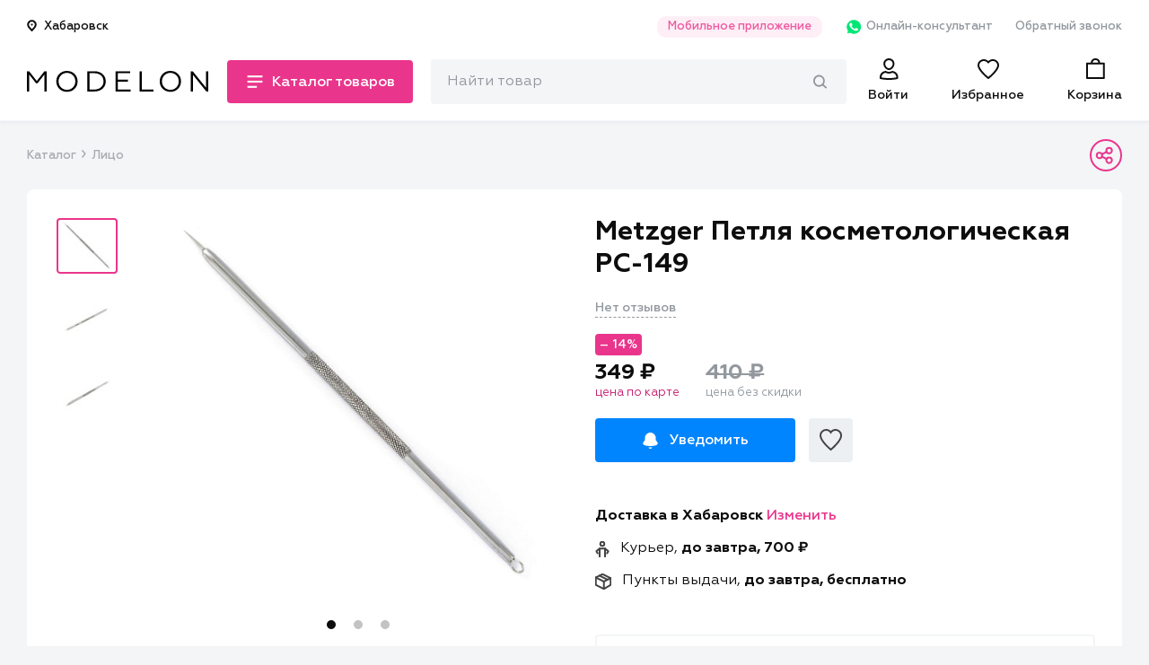

--- FILE ---
content_type: text/html; charset=utf-8
request_url: https://modelon.ru/products/2b6529c7-b819-48b4-87a6-6c0fbfe6a6e4/
body_size: 282077
content:

<!doctype html>
<html>

<head>
    <title>  Купить Metzger Петля косметологическая PC-149 в интернет магазине Modelon
</title>
    <link rel="shortcut icon" type="image/png" href="/favicon-16x16.png">
    <link rel="manifest" href="/manifest.json">
    <meta name="theme-color" content="#EA358C">
    <meta name="application-name" content="Моделон. Магазин красоты.">
    <meta name="mobile-web-app-capable" content="yes">
    <meta name="viewport" content="width=device-width, initial-scale=1">
    <link rel="icon" type="image/png" size="16x16" href="./favicon-16x16.png">
    <link rel="icon" type="image/png" size="24x24" href="./favicon-24x24.png">
    <link rel="icon" type="image/png" size="32x32" href="./favicon-32x32.png">
    <link rel="icon" type="image/png" size="48x48" href="./favicon-48x48.png">
    <link rel="icon" type="image/png" size="96x96" href="./favicon-96x96.png">
    <link rel="icon" type="image/png" size="192x192" href="./android-icon-192x192.png">
    <link rel="apple-touch-icon-precomposed" sizes="180x180" href="apple-icon-precomposed.png">
    <link rel="apple-touch-icon" sizes="180x180" href="apple-touch-icon.png">
    <link rel="apple-touch-icon" type="image/png" sizes="48x48" href="./apple-icon-48x48.png">
    <link rel="apple-touch-icon" type="image/png" sizes="57x57" href="./apple-icon-57x57.png">
    <link rel="apple-touch-icon" type="image/png" sizes="60x60" href="./apple-icon-60x60.png">
    <link rel="apple-touch-icon" type="image/png" sizes="72x72" href="./apple-icon-72x72.png">
    <link rel="apple-touch-icon" type="image/png" sizes="76x76" href="./apple-icon-76x76.png">
    <link rel="apple-touch-icon" type="image/png" sizes="96x96" href="./apple-icon-96x96.png">
    <link rel="apple-touch-icon" type="image/png" sizes="114x114" href="./apple-icon-114x114.png">
    <link rel="apple-touch-icon" type="image/png" sizes="120x120" href="./apple-icon-120x120.png">
    <link rel="apple-touch-icon" type="image/png" sizes="144x144" href="./apple-icon-144x144.png">
    <link rel="apple-touch-icon" type="image/png" sizes="152x152" href="./apple-icon-152x152.png">
    <link rel="apple-touch-icon" type="image/png" sizes="180x180" href="./apple-icon-180x180.png">

    <link rel="mask-icon" href="./safari-pinned-tab.svg" color="#EA358C">
    <meta name="msapplication-config" content="/browserconfig.xml">
    <meta name="msapplication-TileColor" content="#EA358C">
    <meta name="msapplication-TileImage" content="/ms-icon-144x144.png">
    <meta name="msapplication-navbutton-color" content="#EA358C">

    <meta name="keywords" content="професиональная косметика, купить профессиональную косетику, косметика дешево,
      гель-лаки, учебные курсы, купить косметику, учебные курсы красоты, маникюр, педикюр, шампуни, лаки" >


      <meta name="description" content="Косметологическая петля предназначена для очистки кожи лица от загрязнения. Может использоваться как специалистом в...">
      <meta property="og:description" content="Косметологическая петля предназначена для очистки кожи лица от загрязнения. Может использоваться как специалистом в...">
      <meta property="twitter:description" content="Косметологическая петля предназначена для очистки кожи лица от загрязнения. Может использоваться как специалистом в...">

  <meta property="og:title" content="Купить Metzger Петля косметологическая PC-149 в интернет магазине Modelon">

        <meta property="al:ios:app_store_id" content="1478352727" />
        <meta property="al:ios:app_name" content="Modelon: товары для красоты" />
        <meta property="al:android:app_name" content="Modelon: товары для красоты" />
        <meta property="al:android:package" content="com.modelonru" />
        <meta property="al:web:should_fallback" content="false" />

  <meta property="al:ios:url" content="modelon://currentProduct/?id=2b6529c7-b819-48b4-87a6-6c0fbfe6a6e4">
  <meta property="al:android:url" content="modelon://currentProduct/?id=2b6529c7-b819-48b4-87a6-6c0fbfe6a6e4">
  <meta name="apple-itunes-app" content="app-id=1478352727, app-argument=modelon://currentProduct/?id=2b6529c7-b819-48b4-87a6-6c0fbfe6a6e4">

  <meta property="og:url" content="https://modelon.ru/products/2b6529c7-b819-48b4-87a6-6c0fbfe6a6e4/">

        <meta property="twitter:card" content="summary_large_image">
        <meta property="og:locale" content="ru_RU">
        <meta property="og:site_name" content="Моделон. Магазин красоты.">
        <meta property="og:type" content="website">

    <meta property="og:image" content="https://api.modelon.ru/media/shop/products/images/2b6529c7-b819-48b4-87a6-6c0fbfe6a6e4/16137909608199.jpg">
    <meta property="og:image:url" content="https://api.modelon.ru/media/shop/products/images/2b6529c7-b819-48b4-87a6-6c0fbfe6a6e4/16137909608199.jpg">
    <meta property="og:image:secure_url" content="https://api.modelon.ru/media/shop/products/images/2b6529c7-b819-48b4-87a6-6c0fbfe6a6e4/16137909608199.jpg">
    <meta property="og:image:width" content="1200">
    <meta property="og:image:height" content="630">
    <meta property="og:image:alt" content="Изображение товара">

    <!-- <link rel="canonical" href="https://modelon.ru"> -->
    <link rel="stylesheet" type="text/css" href="/static/styles/external.min.css">
    <link rel="stylesheet" type="text/css" href="/static/styles/common.min.css">
<link rel="stylesheet" type="text/css" href="/static/styles/product-page.min.css">
<link rel="stylesheet" type="text/css" href="/static/styles/secondary.min.css">
    <script>window.api_host = 'https://api.modelon.ru/api/v1'</script>
    <script defer src="/static/scripts/external.min.js"></script>
    <script defer src="/static/scripts/common.js"></script>
    <script defer src="/static/scripts/main-search.js"></script>
<script defer src="/static/scripts/product-page.js"></script>
<script>
  window.userCity = 'Хабаровск';
</script>
</head>

<body>
<script type="text/javascript" >
   (function(m,e,t,r,i,k,a){m[i]=m[i]||function(){(m[i].a=m[i].a||[]).push(arguments)};
   m[i].l=1*new Date();k=e.createElement(t),a=e.getElementsByTagName(t)[0],k.async=1,k.src=r,a.parentNode.insertBefore(k,a)})
   (window, document, "script", "https://mc.yandex.ru/metrika/tag.js", "ym");
   ym(65920657, "init", {
        clickmap:true,
        trackLinks:true,
        accurateTrackBounce:true,
        webvisor:true,
        ecommerce:"dataLayer"
   });
</script>
<noscript><div><img src="https://mc.yandex.ru/watch/65920657" style="position:absolute; left:-9999px;" alt="" /></div></noscript>

<header class="header">
    <div class="header__main">
        <div class="container">
            <div class="header__main__links padded">
                <div class="header__main__links__location">
                    <button class="header__main__links__location__btn modal_show city_selector" data-modal_id="location_modal" data-modal_mode="location">
<svg class="header__main__links__location__btn__icon" width="11" height="13" viewBox="0 0 11 13" fill="none" xmlns="http://www.w3.org/2000/svg">
    <path d="M9.78566 5.42857C9.78566 7.79535 5.49995 11.8571 5.49995 11.8571C5.49995 11.8571 1.21423 7.79535 1.21423 5.42857C1.21423 4.29192 1.66576 3.20184 2.46949 2.39811C3.27322 1.59438 4.36331 1.14285 5.49995 1.14285C6.63659 1.14285 7.72668 1.59438 8.53041 2.39811C9.33413 3.20184 9.78566 4.29192 9.78566 5.42857V5.42857Z" stroke="#0D0D0D" stroke-width="2" stroke-miterlimit="10" stroke-linecap="round" stroke-linejoin="round"/>
    <path d="M5.4999 6.5C6.09163 6.5 6.57132 6.02031 6.57132 5.42858C6.57132 4.83684 6.09163 4.35715 5.4999 4.35715C4.90816 4.35715 4.42847 4.83684 4.42847 5.42858C4.42847 6.02031 4.90816 6.5 5.4999 6.5Z" fill="#0D0D0D"/>
</svg>                        <span class="location_caption">Хабаровск</span>
                    </button>
                </div>
                <ul class="header__main__links__links">
                    <li class="header__main__links__link">
                        <a href="#" class="modal_show" data-modal_id="mobile_apps_modal">Мобильное приложение</a>
                    </li>
                    <li class="header__main__links__link show_in_mobile">
                        <a href="https://wa.me/+79842631133" class="header__main__links__link__whatsapp" target="_blank">
<svg width="20" height="20" viewBox="0 0 20 20" fill="none" xmlns="http://www.w3.org/2000/svg">
  <path d="M5.63157 16.8205L5.94736 16.9743C7.26315 17.7435 8.73683 18.1025 10.2105 18.1025C14.8421 18.1025 18.6316 14.4102 18.6316 9.89739C18.6316 7.74354 17.7368 5.64098 16.1579 4.10252C14.5789 2.56406 12.4737 1.69226 10.2105 1.69226C5.57894 1.69226 1.78946 5.38457 1.84209 9.94867C1.84209 11.4871 2.31578 12.9743 3.10525 14.2564L3.31578 14.5641L2.47367 17.5897L5.63157 16.8205Z" fill="#00E676"/>
  <path d="M17.0527 3.28205C15.2632 1.48718 12.7895 0.512817 10.2632 0.512817C4.89479 0.512817 0.578999 4.76923 0.63163 9.94872C0.63163 11.5897 1.10531 13.1795 1.89479 14.6154L0.526367 19.4872L5.63163 18.2051C7.05268 18.9744 8.63163 19.3333 10.2106 19.3333C15.5264 19.3333 19.8422 15.0769 19.8422 9.89743C19.8422 7.38461 18.8422 5.02564 17.0527 3.28205ZM10.2632 17.7436C8.84216 17.7436 7.4211 17.3846 6.21058 16.6667L5.89479 16.5128L2.84216 17.282L3.63163 14.359L3.4211 14.0513C1.10531 10.4103 2.21058 5.58974 6.00005 3.33333C9.78953 1.07692 14.6843 2.15384 17.0001 5.84615C19.3158 9.53846 18.2106 14.3077 14.4211 16.5641C13.2106 17.3333 11.7369 17.7436 10.2632 17.7436ZM14.8948 12.0513L14.3158 11.7949C14.3158 11.7949 13.4737 11.4359 12.9474 11.1795C12.8948 11.1795 12.8422 11.1282 12.7895 11.1282C12.6316 11.1282 12.5264 11.1795 12.4211 11.2308C12.4211 11.2308 12.3685 11.282 11.6316 12.1026C11.579 12.2051 11.4737 12.2564 11.3685 12.2564H11.3158C11.2632 12.2564 11.1579 12.2051 11.1053 12.1538L10.8422 12.0513C10.2632 11.7949 9.7369 11.4872 9.31584 11.0769C9.21058 10.9744 9.05268 10.8718 8.94742 10.7692C8.579 10.4103 8.21058 10 7.94742 9.53846L7.89479 9.43589C7.84216 9.38461 7.84216 9.33333 7.78953 9.23077C7.78953 9.1282 7.78953 9.02564 7.84216 8.97436C7.84216 8.97436 8.05268 8.71795 8.21058 8.5641C8.31584 8.46154 8.36847 8.30769 8.47374 8.20513C8.579 8.05128 8.63163 7.84615 8.579 7.69231C8.52637 7.43589 7.89479 6.05128 7.73689 5.74359C7.63163 5.58974 7.52637 5.53846 7.36847 5.48718H7.21058C7.10532 5.48718 6.94742 5.48718 6.78953 5.48718C6.68426 5.48718 6.579 5.53846 6.47374 5.53846L6.4211 5.58974C6.31584 5.64102 6.21058 5.74359 6.10532 5.79487C6.00005 5.89743 5.94742 6 5.84216 6.10256C5.47374 6.5641 5.26321 7.1282 5.26321 7.69231C5.26321 8.10256 5.36847 8.51282 5.52637 8.87179L5.579 9.02564C6.05268 10 6.68426 10.8718 7.52637 11.641L7.73689 11.8462C7.89479 12 8.05268 12.1026 8.15795 12.2564C9.26321 13.1795 10.5264 13.8462 11.9474 14.2051C12.1053 14.2564 12.3158 14.2564 12.4737 14.3077C12.6316 14.3077 12.8422 14.3077 13.0001 14.3077C13.2632 14.3077 13.579 14.2051 13.7895 14.1026C13.9474 14 14.0527 14 14.1579 13.8974L14.2632 13.7949C14.3685 13.6923 14.4737 13.641 14.579 13.5385C14.6843 13.4359 14.7895 13.3333 14.8422 13.2308C14.9474 13.0256 15.0001 12.7692 15.0527 12.5128C15.0527 12.4103 15.0527 12.2564 15.0527 12.1538C15.0527 12.1538 15.0001 12.1026 14.8948 12.0513Z" fill="white"/>
</svg>                            Онлайн-консультант
                        </a>
                    </li>
                    <li class="header__main__links__link show_in_mobile">
                        <a href="#" class="modal_show" data-modal_id="callback_modal">Обратный звонок</a>
                    </li>
                </ul>
            </div>
            <div class="header__main__nav padded">
                <div class="header__main__nav__left">
                    <div class="header__main__nav__menu">
<svg class="header__main__nav__menu__icon icon-menu-closed" width="22" height="22" viewBox="0 0 22 22" fill="none" xmlns="http://www.w3.org/2000/svg">
    <rect y="2" width="22" height="2" fill="#0D0D0D"/>
    <rect y="10" width="22" height="2" fill="#0D0D0D"/>
    <rect y="18" width="13.4444" height="2" fill="#0D0D0D"/>
</svg><svg class="header__main__nav__menu__icon icon-menu-opened" width="22" height="22" viewBox="0 0 22 22" fill="none" xmlns="http://www.w3.org/2000/svg">
    <rect x="4" y="3" width="22" height="2" transform="rotate(45 4 3)" fill="#0D0D0D"/>
    <rect x="3" y="19" width="22" height="2" transform="rotate(-45 3 19)" fill="#0D0D0D"/>
</svg>                        <span class="header__main__nav__menu__caption short">Каталог</span>
                        <span class="header__main__nav__menu__caption long">Каталог товаров</span>
                    </div>
                    <div class="header__main__nav__logo">
                        <a href="/">
                            <img src="/static/images/main-logo.svg" alt="Modelon">
                        </a>
                    </div>
                </div>
                <div class="header__main__nav__right">
                    <div id="main-search-container" class="header__main__nav__search_bar">
                        <div class="header__main__nav__search_bar__input">
                            <form action="/search">
                                <input id="main-search-input" type="text" name="query" class="text_input-gray" placeholder="Найти товар"/>
<svg id="main-search-preloader" class="header-search__preloader" xmlns="http://www.w3.org/2000/svg" xmlns:xlink="http://www.w3.org/1999/xlink" x="0px" y="0px" width="24px" height="24px" viewBox="0 0 24 24"><g transform="translate(0, 0)"><g class="nc-loop_dots-07-24"> <circle data-color="color-2" fill="#ea358c" cx="12" cy="12" r="2" style="opacity:0.42733839999958867;"></circle> <circle fill="#ea358c" cx="3" cy="12" r="2" style="opacity:0.9726616000004114;"></circle> <circle fill="#ea358c" cx="21" cy="12" r="2" style="opacity:0.4;"></circle> </g> <script>!function(){function t(t){this.element=t,this.dots=[this.element.getElementsByTagName("circle")[1],this.element.getElementsByTagName("circle")[0],this.element.getElementsByTagName("circle")[2]],this.animationId,this.start=null,this.init()}if(!window.requestAnimationFrame){var e=null;window.requestAnimationFrame=function(t,i){var n=(new Date).getTime();e||(e=n);var a=Math.max(0,16-(n-e)),s=window.setTimeout(function(){t(n+a)},a);return e=n+a,s}}t.prototype.init=function(){var t=this;this.animationId=window.requestAnimationFrame(t.triggerAnimation.bind(t))},t.prototype.reset=function(){var t=this;window.cancelAnimationFrame(t.animationId)},t.prototype.triggerAnimation=function(t){var e=this;this.start||(this.start=t);var i=t-this.start,n=Math.min(i/250,4),a=(n=4==n?0:n)%1,s=Math.ceil(n);1e3>i||(this.start=this.start+1e3);var r=[];switch(r[0]=r[1]=r[2]=.4,s){case 1:r[0]=1-3*a/5,r[1]=.4+3*a/5;break;case 2:r[1]=1-3*a/5,r[2]=.4+3*a/5;break;case 3:r[1]=.4+3*a/5,r[2]=1-3*a/5;break;case 4:r[0]=.4+3*a/5,r[1]=1-3*a/5;break;default:r[0]=1}for(var o=0;3>o;o++)this.dots[o].setAttribute("style","opacity:"+r[o]+";");if(document.documentElement.contains(this.element))window.requestAnimationFrame(e.triggerAnimation.bind(e))};var i=document.getElementsByClassName("nc-loop_dots-07-24"),n=[];if(i)for(var a=0;i.length>a;a++)!function(e){n.push(new t(i[e]))}(a);document.addEventListener("visibilitychange",function(){"hidden"==document.visibilityState?n.forEach(function(t){t.reset()}):n.forEach(function(t){t.init()})})}();</script></g></svg><svg id="main-search-cross" class="header-search__cross-icon" width="15" height="15" viewBox="0 0 15 15" fill="none" xmlns="http://www.w3.org/2000/svg">
    <path d="M14.6786 0.321429C14.25 -0.107143 13.6071 -0.107143 13.1786 0.321429L7.5 6L1.82143 0.321429C1.39286 -0.107143 0.75 -0.107143 0.321429 0.321429C-0.107143 0.75 -0.107143 1.39286 0.321429 1.82143L6 7.5L0.321429 13.1786C-0.107143 13.6071 -0.107143 14.25 0.321429 14.6786C0.535714 14.8929 0.75 15 1.07143 15C1.39286 15 1.60714 14.8929 1.82143 14.6786L7.5 9L13.1786 14.6786C13.3929 14.8929 13.7143 15 13.9286 15C14.1429 15 14.4643 14.8929 14.6786 14.6786C15.1071 14.25 15.1071 13.6071 14.6786 13.1786L9 7.5L14.6786 1.82143C15.1071 1.39286 15.1071 0.75 14.6786 0.321429Z" fill="#0D0D0D"/>
</svg><svg id="main-search-magnify" class="header-search__magnify-icon" width="15" height="15" viewBox="0 0 15 15" fill="none" xmlns="http://www.w3.org/2000/svg">
    <path fill-rule="evenodd" clip-rule="evenodd" d="M9.57801 10.0193C9.90213 9.61909 10.4788 9.56624 10.8659 9.90131L14.6726 13.3301C15.0598 13.6652 15.1109 14.2613 14.7868 14.6615C14.4626 15.0618 13.886 15.1146 13.4988 14.7796L9.69219 11.3508C9.30501 11.0157 9.25388 10.4196 9.57801 10.0193Z" fill="#92989E"/>
    <path fill-rule="evenodd" clip-rule="evenodd" d="M6.39999 1.89029C3.87526 1.89029 1.82857 4.00607 1.82857 6.61602C1.82857 9.22596 3.87526 11.3417 6.39999 11.3417C8.92472 11.3417 10.9714 9.22596 10.9714 6.61602C10.9714 4.00607 8.92472 1.89029 6.39999 1.89029ZM0 6.61602C0 2.96209 2.86537 0 6.39999 0C9.93461 0 12.8 2.96209 12.8 6.61602C12.8 10.2699 9.93461 13.232 6.39999 13.232C2.86537 13.232 0 10.2699 0 6.61602Z" fill="#92989E"/>
</svg>                                <div id="main-search-popover" class="header-search__popover"></div>
                            </form>
                        </div>
                    </div>
                    <a href="#" class="header__main__nav__search header__main__nav__element toggle_search_button">
                        <div class="magnify_icon">
<svg width="24" height="24" viewBox="0 0 24 24" fill="none" xmlns="http://www.w3.org/2000/svg">
    <path d="M21.7913 22L15.4473 15.656" stroke="#0D0D0D" stroke-width="2" stroke-miterlimit="10" stroke-linecap="round" stroke-linejoin="round"/>
    <path d="M9.79102 18C14.2093 18 17.791 14.4183 17.791 10C17.791 5.58172 14.2093 2 9.79102 2C5.37274 2 1.79102 5.58172 1.79102 10C1.79102 14.4183 5.37274 18 9.79102 18Z" stroke="#0D0D0D" stroke-width="2" stroke-miterlimit="10" stroke-linecap="round" stroke-linejoin="round"/>
</svg>                        </div>
                        <div class="cross_icon">
<svg class="header__main__nav__menu__icon icon-menu-opened" width="22" height="22" viewBox="0 0 22 22" fill="none" xmlns="http://www.w3.org/2000/svg">
    <rect x="4" y="3" width="22" height="2" transform="rotate(45 4 3)" fill="#0D0D0D"/>
    <rect x="3" y="19" width="22" height="2" transform="rotate(-45 3 19)" fill="#0D0D0D"/>
</svg>                        </div>
                    </a>

                    <a href="/auth/"
                        class="header__main__nav__user header__main__nav__element
                        "
                    >
<svg width="24" height="24" viewBox="0 0 24 24" fill="none" xmlns="http://www.w3.org/2000/svg">
    <path fill-rule="evenodd" clip-rule="evenodd" d="M10.0581 12.4666C7.72345 11.3157 6.11428 8.50087 6.11428 6C6.11428 2.691 8.88217 0 12.2857 0C15.6893 0 18.4571 2.691 18.4571 6C18.4571 8.50082 16.848 11.3156 14.5135 12.4666C13.8755 12.7811 13.1833 12.9714 12.455 12.997C12.3987 12.999 12.3423 13 12.2857 13C12.2293 13 12.173 12.999 12.1169 12.997C11.3884 12.9714 10.6962 12.7812 10.0581 12.4666ZM9.08974 14.2187C8.9668 14.1566 8.84548 14.0913 8.72583 14.023C4.97668 14.262 2 17.296 2 21V22.73L2.71486 22.953C2.85269 22.995 6.15337 24 12.2857 24C18.4181 24 21.7187 22.995 21.8566 22.953L22.5714 22.73V21C22.5714 17.296 19.5947 14.262 15.8456 14.023C15.7259 14.0913 15.6046 14.1566 15.4817 14.2187C14.5171 14.7057 13.4531 14.995 12.3155 14.9999C12.3056 15 12.2956 15 12.2857 15C12.2758 15 12.2659 15 12.256 14.9999C11.1184 14.995 10.0543 14.7057 9.08974 14.2187ZM16.2358 16.0768C15.0514 16.6502 13.7219 17 12.2857 17C10.8495 17 9.52001 16.6502 8.33558 16.0768C5.83905 16.4779 4 18.5746 4 21V21.2189C4.37385 21.3039 4.89743 21.4104 5.56721 21.5172C7.07628 21.7578 9.32922 22 12.2857 22C15.2422 22 17.4951 21.7578 19.0042 21.5172C19.674 21.4104 20.1976 21.3039 20.5714 21.2189V21C20.5714 18.5746 18.7324 16.4779 16.2358 16.0768ZM15.1312 9.44215C15.9789 8.41319 16.4571 7.10317 16.4571 6C16.4571 3.84831 14.6382 2 12.2857 2C9.93326 2 8.11428 3.84831 8.11428 6C8.11428 7.10317 8.59255 8.41319 9.44027 9.44215C10.2828 10.4648 11.3042 11 12.2857 11C13.2672 11 14.2886 10.4648 15.1312 9.44215Z" fill="#0D0D0D"/>
</svg>                        <span class="header__main__nav__element__caption">Войти</span>
                    </a>
                    <a href="/favorites/" class="header__main__nav__favorites header__main__nav__element">
                        <span class="header__main__nav__favorites__counter ">0</span>
<svg width="24" height="24" viewBox="0 0 24 24" fill="none" xmlns="http://www.w3.org/2000/svg">
    <path fill-rule="evenodd" clip-rule="evenodd" d="M11.9942 5.85559L10.5909 4.4625C9.90664 3.78315 9.01695 3.30646 8.03138 3.10569C7.04549 2.90486 6.02012 2.99186 5.08992 3.35275C4.1603 3.71341 3.37707 4.32729 2.83151 5.10325C2.2869 5.87785 2.00105 6.78179 2 7.69965C2.00029 8.68366 2.45914 9.98766 3.4142 11.54C4.3458 13.0541 5.6242 14.6045 6.96654 16.0323C8.9719 18.1655 11.0154 19.9158 12 20.7261C12.9846 19.9158 15.0281 18.1655 17.0335 16.0323C18.3758 14.6045 19.6542 13.0541 20.5858 11.54C21.5401 9.98893 21.999 8.68579 22 7.70207C21.9949 6.48089 21.4868 5.29412 20.5589 4.40661C19.6284 3.51667 18.3521 3.00359 17.0057 3.00344C16.3287 3.00764 15.6611 3.14078 15.0421 3.39328C14.422 3.6463 13.8656 4.01302 13.4032 4.46828L11.9942 5.85559ZM16.9996 1.00344C18.8518 1.00205 20.6289 1.70612 21.9412 2.96126C23.2535 4.21639 23.9939 5.9201 24 7.69873C24 13.821 13.0975 22.424 12.6327 22.7843C12.4539 22.9239 12.2304 23 12 23C11.7696 23 11.5461 22.9239 11.3673 22.7843C10.9025 22.424 0 13.821 0 7.69873C0.00124174 6.36369 0.417487 5.0594 1.19541 3.95294C1.97334 2.84649 3.07753 1.98824 4.36653 1.48816C5.65552 0.98807 7.07064 0.86891 8.4306 1.14594C9.79056 1.42297 11.0334 2.08358 12 3.04314C12.6511 2.40206 13.4284 1.89161 14.2867 1.54146C15.1449 1.1913 16.0671 1.00842 16.9996 1.00344ZM11.4027 21.2073C11.4042 21.2061 11.4057 21.205 11.4071 21.2039L11.4027 21.2073Z" fill="#0D0D0D"/>
</svg>                        <span class="header__main__nav__element__caption">Избранное</span>
                    </a>
                    <a href="/cart/" class="header__main__nav__cart header__main__nav__element">
                        <span class="header__main__nav__cart__counter ">0</span>
<svg width="24" height="24" viewBox="0 0 24 24" fill="none" xmlns="http://www.w3.org/2000/svg">
    <path fill-rule="evenodd" clip-rule="evenodd" d="M14.63 2.79167C14.0699 2.24771 13.2718 1.91667 12.3636 1.91667C11.4554 1.91667 10.6574 2.24771 10.0973 2.79167C10.0356 2.85162 9.97671 2.91417 9.92092 2.97914C9.501 3.46821 9.25455 4.09488 9.25455 4.79167H15.4727C15.4727 4.09488 15.2263 3.46821 14.8064 2.97914C14.7506 2.91417 14.6917 2.85162 14.63 2.79167ZM4 6.79167V21H20.7273V6.79167H4ZM16.3126 1.65947C17.0842 2.4942 17.5455 3.58477 17.5455 4.79167H21.6909C22.3127 4.79167 22.7273 5.175 22.7273 5.75V22.0417C22.7273 22.6167 22.3127 23 21.6909 23H3.03636C2.41455 23 2 22.6167 2 22.0417V5.75C2 5.175 2.41455 4.79167 3.03636 4.79167H7.18182C7.18182 3.58478 7.64305 2.49421 8.41465 1.65947C9.35857 0.638298 10.767 0 12.3636 0C13.9603 0 15.3687 0.638296 16.3126 1.65947Z" fill="#0D0D0D"/>
</svg>                        <span class="header__main__nav__element__caption">Корзина</span>
                    </a>
                </div>
                <div class="header__main__nav__container">
                    <nav class="header__main__nav__nav header__main__nav__nav-mobile" data-level="0">
                        <ul class="drop_styles header__main__nav__nav__mobile_links header__main__nav__nav__mobile_links-main">
                            <li>
                                <a href="/auth/" class="">
<svg width="19" height="22" viewBox="0 0 19 22" fill="none" xmlns="http://www.w3.org/2000/svg">
<path d="M9.42857 14.75C10.6944 14.75 11.8654 14.4192 12.9058 13.8767C15.711 14.1907 17.8571 16.5016 17.8571 19.25V20.0994C17.4359 20.2212 14.5464 21 9.42857 21C4.31075 21 1.42121 20.2212 1 20.0994V19.25C1 16.5016 3.14615 14.1907 5.95137 13.8767C6.9917 14.4192 8.16276 14.75 9.42857 14.75ZM14.0857 5.5C14.0857 6.72596 13.5658 8.11014 12.6801 9.18519C11.7969 10.2571 10.6434 10.9167 9.42857 10.9167C8.21376 10.9167 7.0602 10.2571 6.17708 9.18519C5.29138 8.11014 4.77143 6.72596 4.77143 5.5C4.77143 3.0454 6.8342 1 9.42857 1C12.0229 1 14.0857 3.0454 14.0857 5.5Z" stroke="#0D0D0D" stroke-width="2"/>
</svg>                                    <span>Войти</span>
                                </a>
                            </li>
                            <li class="next_level_transition city_selector" data-next_level_item="city_selector">
                                <span class="header__main__nav__nav__mobile_links-main__item">
<svg width="15" height="18" viewBox="0 0 15 18" fill="none" xmlns="http://www.w3.org/2000/svg">
    <path d="M13.2333 7.53334C13.2333 10.7732 7.36667 16.3333 7.36667 16.3333C7.36667 16.3333 1.5 10.7732 1.5 7.53334C1.5 5.9774 2.11809 4.48519 3.21831 3.38498C4.31852 2.28477 5.81073 1.66667 7.36667 1.66667C8.9226 1.66667 10.4148 2.28477 11.515 3.38498C12.6152 4.48519 13.2333 5.9774 13.2333 7.53334V7.53334Z" stroke="#0D0D0D" stroke-width="2" stroke-miterlimit="10" stroke-linecap="round" stroke-linejoin="round"/>
    <path d="M7.36706 9C8.17708 9 8.83373 8.34335 8.83373 7.53333C8.83373 6.72332 8.17708 6.06667 7.36706 6.06667C6.55704 6.06667 5.90039 6.72332 5.90039 7.53333C5.90039 8.34335 6.55704 9 7.36706 9Z" fill="#0D0D0D"/>
</svg>                                    <span class="location_caption">Хабаровск</span>
                                </span>
                            </li>
                            <li class="next_level_transition" data-next_level_item="catalog">
                                <span class="header__main__nav__nav__mobile_links-main__item">
<svg width="22" height="22" viewBox="0 0 22 22" fill="none" xmlns="http://www.w3.org/2000/svg">
    <mask id="path-2-inside-1" fill="white">
    <rect y="1" width="9" height="9" rx="1"/>
    </mask>
    <rect y="1" width="9" height="9" rx="1" stroke="#0D0D0D" stroke-width="4" mask="url(#path-2-inside-1)"/>
    <mask id="path-3-inside-2" fill="white">
    <rect y="12" width="9" height="9" rx="1"/>
    </mask>
    <rect y="12" width="9" height="9" rx="1" stroke="#0D0D0D" stroke-width="4" mask="url(#path-3-inside-2)"/>
    <mask id="path-4-inside-3" fill="white">
    <rect x="12" y="1" width="9" height="9" rx="1"/>
    </mask>
    <rect x="12" y="1" width="9" height="9" rx="1" stroke="#0D0D0D" stroke-width="4" mask="url(#path-4-inside-3)"/>
    <mask id="path-5-inside-4" fill="white">
    <rect x="12" y="12" width="9" height="9" rx="1"/>
    </mask>
    <rect x="12" y="12" width="9" height="9" rx="1" stroke="#0D0D0D" stroke-width="4" mask="url(#path-5-inside-4)"/>
</svg>                                    <span>Каталог товаров</span>
                                </span>
                            </li>
                        </ul>
                        <ul class="drop_styles header__main__nav__nav__mobile_links header__main__nav__nav__mobile_links-rest">
                            <li>
                                <span class="header__main__nav__nav__mobile_links-rest__item">О компании</span>
                                <ul class="drop_styles header__main__nav__nav__mobile_links-rest__subitems">
                                    <li>
                                        <p>
                                            <a href="/pages/%D0%BE-%D0%BD%D0%B0%D1%81/">О нас</a>
                                        </p>
                                    </li>
                                    <li>
                                        <p>
                                            <a href="/pages/%D1%82%D0%BE%D1%87%D0%BA%D0%B8-%D0%BF%D1%80%D0%BE%D0%B4%D0%B0%D0%B6/">Точки продаж</a>
                                        </p>
                                    </li>
                                    <li>
                                        <p>
                                            <a href="/news/">Новости</a>
                                        </p>
                                    </li>
                                    <li>
                                        <p>
                                            <a href="#" class="modal_show" data-modal_id="callback_modal">Обратная связь</a>
                                        </p>
                                    </li>
                                </ul>
                            </li>
                            <li>
                                <span class="header__main__nav__nav__mobile_links-rest__item">Покупателям</span>
                                <ul class="drop_styles header__main__nav__nav__mobile_links-rest__subitems">
                                     <li>
                                        <p>
                                            <a href="/pages/%D1%81%D0%B8%D1%81%D1%82%D0%B5%D0%BC%D0%B0-%D1%81%D0%BA%D0%B8%D0%B4%D0%BE%D0%BA/">Система скидок</a>
                                        </p>
                                    </li>
                                    <li>
                                        <p>
                                            <a href="/pages/%D0%BF%D0%BE%D0%B4%D0%B0%D1%80%D0%BE%D1%87%D0%BD%D1%8B%D0%B5-%D0%BA%D0%B0%D1%80%D1%82%D1%8B/">Подарочные карты</a>
                                        </p>
                                    </li>
                                    <li>
                                        <p>
                                            <a href="None">Наш Instagram</a>
                                        </p>
                                    </li>
                                </ul>
                            </li>
                            <li>
                                <span class="header__main__nav__nav__mobile_links-rest__item">Помощь</span>
                                <ul class="drop_styles header__main__nav__nav__mobile_links-rest__subitems">
                                    <li>
                                        <p>
                                            <a href="/pages/%D0%B4%D0%BE%D1%81%D1%82%D0%B0%D0%B2%D0%BA%D0%B0/">Доставка</a>
                                        </p>
                                    </li>
                                    <li>
                                        <p>
                                            <a href="/pages/%D0%BE%D0%BF%D0%BB%D0%B0%D1%82%D0%B0/">Оплата</a>
                                        </p>
                                    </li>
                                    <li>
                                        <p>
                                            <a href="/pages/%D0%BE%D0%B1%D0%BC%D0%B5%D0%BD-%D0%B8-%D0%B2%D0%BE%D0%B7%D0%B2%D1%80%D0%B0%D1%82/">Обмен и возврат</a>
                                        </p>
                                    </li>
                                    <li>
                                        <p>
                                            <a href="/pages/%D0%BA%D0%BE%D0%BD%D1%82%D0%B0%D0%BA%D1%82%D1%8B/">Контакты</a>
                                        </p>
                                    </li>
                                </ul>
                            </li>
                        </ul>
                        <div class="header__main__nav__nav__callback">
                            <a href="#" class="modal_show" data-modal_id="callback_modal">
<svg width="22" height="22" viewBox="0 0 22 22" fill="none" xmlns="http://www.w3.org/2000/svg">
    <path d="M14.668 1.83334C16.1267 1.83334 17.5256 2.41281 18.5571 3.44426C19.5885 4.47571 20.168 5.87465 20.168 7.33334" stroke="#EA358C" stroke-width="2" stroke-miterlimit="10" stroke-linecap="round" stroke-linejoin="round"/>
    <path d="M7.33398 20.1667C5.87529 20.1667 4.47635 19.5872 3.4449 18.5558C2.41345 17.5243 1.83398 16.1254 1.83398 14.6667" stroke="#EA358C" stroke-width="2" stroke-miterlimit="10" stroke-linecap="round" stroke-linejoin="round"/>
    <path d="M19.6319 13.9943L13.9944 19.6318C13.8248 19.8015 13.6234 19.9361 13.4018 20.028C13.1801 20.1198 12.9425 20.1671 12.7026 20.1671C12.4627 20.1671 12.2251 20.1198 12.0034 20.028C11.7818 19.9361 11.5804 19.8015 11.4108 19.6318L2.36925 10.5875C2.19956 10.4179 2.06494 10.2165 1.9731 9.99486C1.88126 9.7732 1.83398 9.53562 1.83398 9.2957C1.83398 9.05577 1.88126 8.81819 1.9731 8.59654C2.06494 8.37488 2.19956 8.1735 2.36925 8.00388L8.00675 2.36638C8.17637 2.19669 8.37775 2.06207 8.59941 1.97023C8.82106 1.87839 9.05864 1.83112 9.29857 1.83112C9.53849 1.83112 9.77607 1.87839 9.99772 1.97023C10.2194 2.06207 10.4208 2.19669 10.5904 2.36638L19.6324 11.4125C19.8019 11.5821 19.9363 11.7833 20.028 12.0048C20.1197 12.2264 20.1669 12.4638 20.1669 12.7035C20.1668 12.9432 20.1196 13.1806 20.0278 13.4021C19.936 13.6236 19.8015 13.8248 19.6319 13.9943Z" stroke="#EA358C" stroke-width="2" stroke-miterlimit="10" stroke-linecap="round" stroke-linejoin="round"/>
    <path d="M7.10547 7.79169C7.48516 7.79169 7.79297 7.48388 7.79297 7.10419C7.79297 6.72449 7.48516 6.41669 7.10547 6.41669C6.72577 6.41669 6.41797 6.72449 6.41797 7.10419C6.41797 7.48388 6.72577 7.79169 7.10547 7.79169Z" fill="#EA358C"/>
</svg>                                <span>Заказать обратный звонок</span>
                            </a>
                        </div>
                    </nav>
                    <nav class="header__main__nav__nav header__main__nav__nav-mobile" data-level="1">
                        <div class="header__main__nav__nav-mobile__categories header__main__nav__nav__login_screen mobile-menu-item" data-menu_item="login_screen">
                            <button class="button-transparent return_button" data-return_to_item='0'>
<svg width="23" height="23" viewBox="0 0 23 23" fill="none" xmlns="http://www.w3.org/2000/svg">
    <path fill-rule="evenodd" clip-rule="evenodd" d="M7.53295 5.12344C7.91705 4.72659 8.5398 4.72659 8.92389 5.12344L8.94643 5.14673C9.33053 5.54357 9.33053 6.18699 8.94643 6.58384L4.8896 10.7753H20.5C21.0523 10.7753 21.5 11.223 21.5 11.7753V11.8396C21.5 12.3919 21.0523 12.8396 20.5 12.8396H4.8142L8.91127 17.0684C9.29556 17.4651 9.29556 18.1082 8.91127 18.5048L8.88872 18.5281C8.50442 18.9248 7.88135 18.9248 7.49705 18.5281L2.09583 12.9532C2.00235 12.8567 1.93161 12.7457 1.8836 12.6271C1.65006 12.4441 1.5 12.1594 1.5 11.8396V11.7753C1.5 11.4283 1.67681 11.1225 1.94526 10.9432C1.98685 10.8698 2.0381 10.8007 2.09901 10.7377L7.53295 5.12344Z" fill="#0D0D0D"/>
</svg>                                Назад
                            </button>
                            <p>Вход в систему</p>
                        </div>
                        <div class="header__main__nav__nav-mobile__categories header__main__nav__nav__location_selection mobile-menu-item city_selector_container" data-menu_item="city_selector">
                            <div class="combined_text_input text_input-white">
                                <button class="button-transparent return_button city_selector__close"
                                    data-return_to_item='0'>
                                    <svg width="23" height="23" viewBox="0 0 23 23" fill="none" xmlns="http://www.w3.org/2000/svg">
                                        <path fill-rule="evenodd" clip-rule="evenodd" d="M7.53295 5.12344C7.91705 4.72659 8.5398 4.72659 8.92389 5.12344L8.94643 5.14673C9.33053 5.54357 9.33053 6.18699 8.94643 6.58384L4.8896 10.7753H20.5C21.0523 10.7753 21.5 11.223 21.5 11.7753V11.8396C21.5 12.3919 21.0523 12.8396 20.5 12.8396H4.8142L8.91127 17.0684C9.29556 17.4651 9.29556 18.1082 8.91127 18.5048L8.88872 18.5281C8.50442 18.9248 7.88135 18.9248 7.49705 18.5281L2.09583 12.9532C2.00235 12.8567 1.93161 12.7457 1.8836 12.6271C1.65006 12.4441 1.5 12.1594 1.5 11.8396V11.7753C1.5 11.4283 1.67681 11.1225 1.94526 10.9432C1.98685 10.8698 2.0381 10.8007 2.09901 10.7377L7.53295 5.12344Z" fill="#0D0D0D"/>
                                    </svg>
                                </button>
                                <div class="city_selector_input__container">
                                    <input type="text" id="city_selector_input-mobile" class="text_input-with_return text_input-small city_selector_input" placeholder="Введите название"/>
                                    <div class="city_selector_input__loader">
<svg xmlns="http://www.w3.org/2000/svg" xmlns:xlink="http://www.w3.org/1999/xlink" x="0px" y="0px" width="24px"
height="24px" viewBox="0 0 24 24">
<g transform="translate(0, 0)">
    <g class="nc-loop_dots-07-24">
        <circle data-color="color-2" fill="#ea358c" cx="12" cy="12" r="2" style="opacity:0.42733839999958867;">
        </circle>
        <circle fill="#ea358c" cx="3" cy="12" r="2" style="opacity:0.9726616000004114;"></circle>
        <circle fill="#ea358c" cx="21" cy="12" r="2" style="opacity:0.4;"></circle>
    </g>
    <script>!function () { function t(t) { this.element = t, this.dots = [this.element.getElementsByTagName("circle")[1], this.element.getElementsByTagName("circle")[0], this.element.getElementsByTagName("circle")[2]], this.animationId, this.start = null, this.init() } if (!window.requestAnimationFrame) { var e = null; window.requestAnimationFrame = function (t, i) { var n = (new Date).getTime(); e || (e = n); var a = Math.max(0, 16 - (n - e)), s = window.setTimeout(function () { t(n + a) }, a); return e = n + a, s } } t.prototype.init = function () { var t = this; this.animationId = window.requestAnimationFrame(t.triggerAnimation.bind(t)) }, t.prototype.reset = function () { var t = this; window.cancelAnimationFrame(t.animationId) }, t.prototype.triggerAnimation = function (t) { var e = this; this.start || (this.start = t); var i = t - this.start, n = Math.min(i / 250, 4), a = (n = 4 == n ? 0 : n) % 1, s = Math.ceil(n); 1e3 > i || (this.start = this.start + 1e3); var r = []; switch (r[0] = r[1] = r[2] = .4, s) { case 1: r[0] = 1 - 3 * a / 5, r[1] = .4 + 3 * a / 5; break; case 2: r[1] = 1 - 3 * a / 5, r[2] = .4 + 3 * a / 5; break; case 3: r[1] = .4 + 3 * a / 5, r[2] = 1 - 3 * a / 5; break; case 4: r[0] = .4 + 3 * a / 5, r[1] = 1 - 3 * a / 5; break; default: r[0] = 1 }for (var o = 0; 3 > o; o++)this.dots[o].setAttribute("style", "opacity:" + r[o] + ";"); if (document.documentElement.contains(this.element)) window.requestAnimationFrame(e.triggerAnimation.bind(e)) }; var i = document.getElementsByClassName("nc-loop_dots-07-24"), n = []; if (i) for (var a = 0; i.length > a; a++)!function (e) { n.push(new t(i[e])) }(a); document.addEventListener("visibilitychange", function () { "hidden" == document.visibilityState ? n.forEach(function (t) { t.reset() }) : n.forEach(function (t) { t.init() }) }) }();</script>
</g>
</svg>                                    </div>
                                </div>
                            </div>
                            <div class="city_selector_input__results__popular city_selector_input__results__popular-mobile">
                                <p><b>Популярные</b></p>
                                <p><a href="#" data-value="Хабаровск">Хабаровск</a></p>
                                <p><a href="#" data-value="Комсомольск-на-Амуре">Комсомольск-на-Амуре</a></p>
                                <p><a href="#" data-value="Биробиджан">Биробиджан</a></p>
                                <p><a href="#" data-value="Москва">Москва</a></p>
                                <p><a href="#" data-value="Санкт-Петербург">Санкт-Петербург</a></p>
                            </div>
                            <div class="city_selector_input__results city_selector_input__results-mobile"></div>
                        </div>
                        <div class="header__main__nav__nav-mobile__categories mobile-menu-item" data-menu_item="catalog">
                            <button class="button-transparent return_button" data-return_to_item='0'>
<svg width="23" height="23" viewBox="0 0 23 23" fill="none" xmlns="http://www.w3.org/2000/svg">
    <path fill-rule="evenodd" clip-rule="evenodd" d="M7.53295 5.12344C7.91705 4.72659 8.5398 4.72659 8.92389 5.12344L8.94643 5.14673C9.33053 5.54357 9.33053 6.18699 8.94643 6.58384L4.8896 10.7753H20.5C21.0523 10.7753 21.5 11.223 21.5 11.7753V11.8396C21.5 12.3919 21.0523 12.8396 20.5 12.8396H4.8142L8.91127 17.0684C9.29556 17.4651 9.29556 18.1082 8.91127 18.5048L8.88872 18.5281C8.50442 18.9248 7.88135 18.9248 7.49705 18.5281L2.09583 12.9532C2.00235 12.8567 1.93161 12.7457 1.8836 12.6271C1.65006 12.4441 1.5 12.1594 1.5 11.8396V11.7753C1.5 11.4283 1.67681 11.1225 1.94526 10.9432C1.98685 10.8698 2.0381 10.8007 2.09901 10.7377L7.53295 5.12344Z" fill="#0D0D0D"/>
</svg>                                Назад
                            </button>
                            <ul class="drop_styles header__main__nav__nav__catalog">
                                        <li data-category="none" >
                                            <a href="/catalog/201/" class="header__main__nav__nav__subcategory__title">Бады и витамины</a>
                                        </li>
                                    <li  data-category="mobile-1"  style="background-image: url(http://api.modelon.ru/media/shop/categories/1/volosi.png);">
                                        <span class="header__main__nav__nav__subcategory__title">Волосы</span>
                                        <ul class="drop_styles header__main__nav__nav__subcategory">
                                                <li>
                                                    <p>
                                                            <a href="/catalog/48/">Косметика для волос</a>
                                                    </p>
                                                </li>
                                                <li>
                                                    <p>
                                                            <a href="#" class="next_level_transition" data-next_level_item="mobile-1-58">Окрашивание</a>
                                                    </p>
                                                </li>
                                                <li>
                                                    <p>
                                                            <a href="/catalog/64/">Стайлинг</a>
                                                    </p>
                                                </li>
                                                <li>
                                                    <p>
                                                            <a href="#" class="next_level_transition" data-next_level_item="mobile-1-158">Кератиновое выпрямление и химическая завивка волос</a>
                                                    </p>
                                                </li>
                                                <li>
                                                    <p>
                                                            <a href="/catalog/43/">Лечение волос</a>
                                                    </p>
                                                </li>
                                                <li>
                                                    <p>
                                                            <a href="#" class="next_level_transition" data-next_level_item="mobile-1-30">Приборы</a>
                                                    </p>
                                                </li>
                                                <li>
                                                    <p>
                                                            <a href="#" class="next_level_transition" data-next_level_item="mobile-1-37">Наращивание волос</a>
                                                    </p>
                                                </li>
                                                <li>
                                                    <p>
                                                            <a href="/catalog/14/">Одноразовые расходные материалы</a>
                                                    </p>
                                                </li>
                                                <li>
                                                    <p>
                                                            <a href="#" class="next_level_transition" data-next_level_item="mobile-1-2">Парикмахерские принадлежности</a>
                                                    </p>
                                                </li>
                                        </ul>
                                    </li>
                                    <li  data-category="mobile-20"  style="background-image: url(http://api.modelon.ru/media/shop/categories/20/nogti.png);">
                                        <span class="header__main__nav__nav__subcategory__title">Ногти</span>
                                        <ul class="drop_styles header__main__nav__nav__subcategory">
                                                <li>
                                                    <p>
                                                            <a href="/catalog/91/">Аксессуары для мастера</a>
                                                    </p>
                                                </li>
                                                <li>
                                                    <p>
                                                            <a href="/catalog/151/">Аэрография</a>
                                                    </p>
                                                </li>
                                                <li>
                                                    <p>
                                                            <a href="/catalog/99/">Гель-лак</a>
                                                    </p>
                                                </li>
                                                <li>
                                                    <p>
                                                            <a href="#" class="next_level_transition" data-next_level_item="mobile-20-84">Дизайн ногтей</a>
                                                    </p>
                                                </li>
                                                <li>
                                                    <p>
                                                            <a href="#" class="next_level_transition" data-next_level_item="mobile-20-107">Жидкости</a>
                                                    </p>
                                                </li>
                                                <li>
                                                    <p>
                                                            <a href="#" class="next_level_transition" data-next_level_item="mobile-20-112">Инструменты для маникюра</a>
                                                    </p>
                                                </li>
                                                <li>
                                                    <p>
                                                            <a href="/catalog/105/">Лаки</a>
                                                    </p>
                                                </li>
                                                <li>
                                                    <p>
                                                            <a href="#" class="next_level_transition" data-next_level_item="mobile-20-92">Наращивание и моделирование</a>
                                                    </p>
                                                </li>
                                                <li>
                                                    <p>
                                                            <a href="#" class="next_level_transition" data-next_level_item="mobile-20-122">Оборудование</a>
                                                    </p>
                                                </li>
                                                <li>
                                                    <p>
                                                            <a href="/catalog/178/">Одежда для мастеров</a>
                                                    </p>
                                                </li>
                                                <li>
                                                    <p>
                                                            <a href="/catalog/21/">Одноразовые расходные материалы</a>
                                                    </p>
                                                </li>
                                                <li>
                                                    <p>
                                                            <a href="/catalog/115/">Пилки и основы</a>
                                                    </p>
                                                </li>
                                                <li>
                                                    <p>
                                                            <a href="/catalog/85/">Стемпинг</a>
                                                    </p>
                                                </li>
                                                <li>
                                                    <p>
                                                            <a href="#" class="next_level_transition" data-next_level_item="mobile-20-126">Стерилизация | Дезинфекция</a>
                                                    </p>
                                                </li>
                                                <li>
                                                    <p>
                                                            <a href="/catalog/98/">Топы и базы</a>
                                                    </p>
                                                </li>
                                                <li>
                                                    <p>
                                                            <a href="#" class="next_level_transition" data-next_level_item="mobile-20-100">Уход и лечение</a>
                                                    </p>
                                                </li>
                                                <li>
                                                    <p>
                                                            <a href="/catalog/119/">Фрезы</a>
                                                    </p>
                                                </li>
                                        </ul>
                                    </li>
                                    <li  data-category="mobile-18"  style="background-image: url(http://api.modelon.ru/media/shop/categories/18/makiyazh.png);">
                                        <span class="header__main__nav__nav__subcategory__title">Азия</span>
                                        <ul class="drop_styles header__main__nav__nav__subcategory">
                                                <li>
                                                    <p>
                                                            <a href="/catalog/183/">Волосы</a>
                                                    </p>
                                                </li>
                                                <li>
                                                    <p>
                                                            <a href="/catalog/181/">Макияж</a>
                                                    </p>
                                                </li>
                                                <li>
                                                    <p>
                                                            <a href="/catalog/175/">Маски</a>
                                                    </p>
                                                </li>
                                                <li>
                                                    <p>
                                                            <a href="/catalog/171/">Очищение</a>
                                                    </p>
                                                </li>
                                                <li>
                                                    <p>
                                                            <a href="/catalog/173/">Патчи</a>
                                                    </p>
                                                </li>
                                                <li>
                                                    <p>
                                                            <a href="/catalog/180/">Уход для тела</a>
                                                    </p>
                                                </li>
                                                <li>
                                                    <p>
                                                            <a href="/catalog/169/">Уход за лицом</a>
                                                    </p>
                                                </li>
                                        </ul>
                                    </li>
                                    <li  data-category="mobile-15"  style="background-image: url(http://api.modelon.ru/media/shop/categories/15/lico.png);">
                                        <span class="header__main__nav__nav__subcategory__title">Лицо</span>
                                        <ul class="drop_styles header__main__nav__nav__subcategory">
                                                <li>
                                                    <p>
                                                            <a href="/catalog/19/">Аксессуары для макияжа</a>
                                                    </p>
                                                </li>
                                                <li>
                                                    <p>
                                                            <a href="#" class="next_level_transition" data-next_level_item="mobile-15-80">Брови и ресницы</a>
                                                    </p>
                                                </li>
                                                <li>
                                                    <p>
                                                            <a href="/catalog/172/">Глаза</a>
                                                    </p>
                                                </li>
                                                <li>
                                                    <p>
                                                            <a href="#" class="next_level_transition" data-next_level_item="mobile-15-184">Губы</a>
                                                    </p>
                                                </li>
                                                <li>
                                                    <p>
                                                            <a href="/catalog/197/">Инструменты для лица</a>
                                                    </p>
                                                </li>
                                                <li>
                                                    <p>
                                                            <a href="/catalog/83/">Кисти и спонжи</a>
                                                    </p>
                                                </li>
                                                <li>
                                                    <p>
                                                            <a href="/catalog/200/">Макияж</a>
                                                    </p>
                                                </li>
                                                <li>
                                                    <p>
                                                            <a href="/catalog/82/">Уход за лицом</a>
                                                    </p>
                                                </li>
                                        </ul>
                                    </li>
                                    <li  data-category="mobile-132"  style="background-image: url(http://api.modelon.ru/media/shop/categories/132/telo.png);">
                                        <span class="header__main__nav__nav__subcategory__title">Тело</span>
                                        <ul class="drop_styles header__main__nav__nav__subcategory">
                                                <li>
                                                    <p>
                                                            <a href="/catalog/148/">Боди-арт</a>
                                                    </p>
                                                </li>
                                                <li>
                                                    <p>
                                                            <a href="#" class="next_level_transition" data-next_level_item="mobile-132-140">Депиляция</a>
                                                    </p>
                                                </li>
                                                <li>
                                                    <p>
                                                            <a href="/catalog/202/">Для душа и ванны</a>
                                                    </p>
                                                </li>
                                                <li>
                                                    <p>
                                                            <a href="/catalog/146/">Косметика для солярия</a>
                                                    </p>
                                                </li>
                                                <li>
                                                    <p>
                                                            <a href="/catalog/193/">Одноразовые расходные материалы</a>
                                                    </p>
                                                </li>
                                                <li>
                                                    <p>
                                                            <a href="/catalog/138/">Парафинотерапия</a>
                                                    </p>
                                                </li>
                                                <li>
                                                    <p>
                                                            <a href="#" class="next_level_transition" data-next_level_item="mobile-132-133">Руки | Ноги</a>
                                                    </p>
                                                </li>
                                                <li>
                                                    <p>
                                                            <a href="/catalog/152/">Уход</a>
                                                    </p>
                                                </li>
                                        </ul>
                                    </li>
                                        <li data-category="none"  style="background-image: url(http://api.modelon.ru/media/shop/categories/188/PM2-5.jpg_q50.jpg);" >
                                            <a href="/catalog/188/" class="header__main__nav__nav__subcategory__title">Дезинфекция,  маски и перчатки</a>
                                        </li>
                                    <li  data-category="mobile-7" >
                                        <span class="header__main__nav__nav__subcategory__title">Для мужчин</span>
                                        <ul class="drop_styles header__main__nav__nav__subcategory">
                                                <li>
                                                    <p>
                                                            <a href="/catalog/8/">Бритье</a>
                                                    </p>
                                                </li>
                                                <li>
                                                    <p>
                                                            <a href="/catalog/57/">Волосы</a>
                                                    </p>
                                                </li>
                                                <li>
                                                    <p>
                                                            <a href="/catalog/196/">Краска для волос</a>
                                                    </p>
                                                </li>
                                                <li>
                                                    <p>
                                                            <a href="/catalog/195/">Тело</a>
                                                    </p>
                                                </li>
                                        </ul>
                                    </li>
                                <li data-category="none">
                                    <a href="/brands/" class="header__main__nav__nav__subcategory__title">Бренды</a>
                                </li>
                                <li data-category="none">
                                    <a href="/catalog/?ordering=new&amp;new=on" class="header__main__nav__nav__subcategory__title">Новинки</a>
                                </li>
                                <li data-category="none">
                                    <a href="/catalog/?ordering=discount&amp;discounted=on" class="header__main__nav__nav__subcategory__title">Распродажа</a>
                                </li>
                            </ul>
                        </div>
                    </nav>
                    <nav class="header__main__nav__nav-mobile header__main__nav__nav-mobile__categories" data-level="2">
                        <button class="button-transparent return_button" data-return_to_item='catalog'>
<svg width="23" height="23" viewBox="0 0 23 23" fill="none" xmlns="http://www.w3.org/2000/svg">
    <path fill-rule="evenodd" clip-rule="evenodd" d="M7.53295 5.12344C7.91705 4.72659 8.5398 4.72659 8.92389 5.12344L8.94643 5.14673C9.33053 5.54357 9.33053 6.18699 8.94643 6.58384L4.8896 10.7753H20.5C21.0523 10.7753 21.5 11.223 21.5 11.7753V11.8396C21.5 12.3919 21.0523 12.8396 20.5 12.8396H4.8142L8.91127 17.0684C9.29556 17.4651 9.29556 18.1082 8.91127 18.5048L8.88872 18.5281C8.50442 18.9248 7.88135 18.9248 7.49705 18.5281L2.09583 12.9532C2.00235 12.8567 1.93161 12.7457 1.8836 12.6271C1.65006 12.4441 1.5 12.1594 1.5 11.8396V11.7753C1.5 11.4283 1.67681 11.1225 1.94526 10.9432C1.98685 10.8698 2.0381 10.8007 2.09901 10.7377L7.53295 5.12344Z" fill="#0D0D0D"/>
</svg>                            Назад
                        </button>
                            <div class="header__main__nav__nav__subcategory mobile-menu-item" data-menu_item="mobile-1-48">
                                <a class="header__main__nav__nav__subcategory__title inner_level" href="/catalog/48/">
                                    Косметика для волос
                                </a>
                            </div>
                            <div class="header__main__nav__nav__subcategory mobile-menu-item" data-menu_item="mobile-1-58">
                                <a class="header__main__nav__nav__subcategory__title inner_level" href="/catalog/58/">
                                    Окрашивание
                                </a>
                                <p><a href="/catalog/63/">Активатор | Окислитель</a></p>
                                <p><a href="/catalog/59/">Краска для волос</a></p>
                                <p><a href="/catalog/60/">Осветление</a></p>
                                <p><a href="/catalog/62/">Технические средства</a></p>
                                <p><a href="/catalog/61/">Тонирование волос</a></p>
                                <p><a href="/catalog/160/">Цветное окрашивание</a></p>
                            </div>
                            <div class="header__main__nav__nav__subcategory mobile-menu-item" data-menu_item="mobile-1-64">
                                <a class="header__main__nav__nav__subcategory__title inner_level" href="/catalog/64/">
                                    Стайлинг
                                </a>
                            </div>
                            <div class="header__main__nav__nav__subcategory mobile-menu-item" data-menu_item="mobile-1-158">
                                <a class="header__main__nav__nav__subcategory__title inner_level" href="/catalog/158/">
                                    Кератиновое выпрямление и химическая завивка волос
                                </a>
                                <p><a href="/catalog/159/">Для процедуры</a></p>
                                <p><a href="/catalog/166/">Уход после процедуры</a></p>
                            </div>
                            <div class="header__main__nav__nav__subcategory mobile-menu-item" data-menu_item="mobile-1-43">
                                <a class="header__main__nav__nav__subcategory__title inner_level" href="/catalog/43/">
                                    Лечение волос
                                </a>
                            </div>
                            <div class="header__main__nav__nav__subcategory mobile-menu-item" data-menu_item="mobile-1-30">
                                <a class="header__main__nav__nav__subcategory__title inner_level" href="/catalog/30/">
                                    Приборы
                                </a>
                                <p><a href="/catalog/32/">Машинки и триммеры</a></p>
                                <p><a href="/catalog/35/">Ножи, насадки, масла</a></p>
                                <p><a href="/catalog/34/">Плойки и креативные щипцы</a></p>
                                <p><a href="/catalog/31/">Фены</a></p>
                                <p><a href="/catalog/33/">Щипцы для выпрямления</a></p>
                                <p><a href="/catalog/36/">Электробигуди</a></p>
                            </div>
                            <div class="header__main__nav__nav__subcategory mobile-menu-item" data-menu_item="mobile-1-37">
                                <a class="header__main__nav__nav__subcategory__title inner_level" href="/catalog/37/">
                                    Наращивание волос
                                </a>
                                <p><a href="/catalog/191/">Канекалон</a></p>
                                <p><a href="/catalog/42/">Косметика и расходные материалы</a></p>
                                <p><a href="/catalog/38/">Ленточное наращивание</a></p>
                                <p><a href="/catalog/41/">На кератиновых капсулах</a></p>
                                <p><a href="/catalog/40/">Парики</a></p>
                                <p><a href="/catalog/39/">Трессы, наборы на заколках, хвосты</a></p>
                            </div>
                            <div class="header__main__nav__nav__subcategory mobile-menu-item" data-menu_item="mobile-1-14">
                                <a class="header__main__nav__nav__subcategory__title inner_level" href="/catalog/14/">
                                    Одноразовые расходные материалы
                                </a>
                            </div>
                            <div class="header__main__nav__nav__subcategory mobile-menu-item" data-menu_item="mobile-1-2">
                                <a class="header__main__nav__nav__subcategory__title inner_level" href="/catalog/2/">
                                    Парикмахерские принадлежности
                                </a>
                                <p><a href="/catalog/29/">Аксессуары для волос</a></p>
                                <p><a href="/catalog/13/">Бигуди и коклюшки</a></p>
                                <p><a href="/catalog/12/">Валики для причесок</a></p>
                                <p><a href="/catalog/26/">Весы и таймеры</a></p>
                                <p><a href="/catalog/22/">Зажимы, шпильки, неведимки</a></p>
                                <p><a href="/catalog/11/">Инструменты для окраски и химзавивки</a></p>
                                <p><a href="/catalog/4/">Ножницы и бритвы</a></p>
                                <p><a href="/catalog/28/">Принадлежности для салона</a></p>
                                <p><a href="/catalog/27/">Распылители для воды</a></p>
                                <p><a href="/catalog/3/">Расчески, щетки и брашинги</a></p>
                                <p><a href="/catalog/23/">Сеточки, шапочки и косынки</a></p>
                                <p><a href="/catalog/10/">Учебные головы и штативы</a></p>
                                <p><a href="/catalog/9/">Фартуки, халаты, пеньюары</a></p>
                                <p><a href="/catalog/190/">Флаконы дорожные</a></p>
                                <p><a href="/catalog/24/">Чемоданы, сумки, чехлы</a></p>
                                <p><a href="/catalog/25/">Щетки-смётки</a></p>
                            </div>
                            <div class="header__main__nav__nav__subcategory mobile-menu-item" data-menu_item="mobile-20-91">
                                <a class="header__main__nav__nav__subcategory__title inner_level" href="/catalog/91/">
                                    Аксессуары для мастера
                                </a>
                            </div>
                            <div class="header__main__nav__nav__subcategory mobile-menu-item" data-menu_item="mobile-20-151">
                                <a class="header__main__nav__nav__subcategory__title inner_level" href="/catalog/151/">
                                    Аэрография
                                </a>
                            </div>
                            <div class="header__main__nav__nav__subcategory mobile-menu-item" data-menu_item="mobile-20-99">
                                <a class="header__main__nav__nav__subcategory__title inner_level" href="/catalog/99/">
                                    Гель-лак
                                </a>
                            </div>
                            <div class="header__main__nav__nav__subcategory mobile-menu-item" data-menu_item="mobile-20-84">
                                <a class="header__main__nav__nav__subcategory__title inner_level" href="/catalog/84/">
                                    Дизайн ногтей
                                </a>
                                <p><a href="/catalog/86/">Акриловые краски</a></p>
                                <p><a href="/catalog/94/">Гели для дизайна</a></p>
                                <p><a href="/catalog/111/">Кисти для дизайна</a></p>
                                <p><a href="/catalog/155/">Конфетти</a></p>
                                <p><a href="/catalog/157/">Наклейки для дизайна</a></p>
                                <p><a href="/catalog/156/">Пайетки</a></p>
                                <p><a href="/catalog/89/">Пыль | Втирка</a></p>
                                <p><a href="/catalog/161/">Слайдер-дизайн</a></p>
                                <p><a href="/catalog/150/">Стразы</a></p>
                                <p><a href="/catalog/90/">Термопленки</a></p>
                                <p><a href="/catalog/88/">Трафареты для маникюра</a></p>
                                <p><a href="/catalog/87/">Фигурки</a></p>
                                <p><a href="/catalog/149/">Фольга</a></p>
                            </div>
                            <div class="header__main__nav__nav__subcategory mobile-menu-item" data-menu_item="mobile-20-107">
                                <a class="header__main__nav__nav__subcategory__title inner_level" href="/catalog/107/">
                                    Жидкости
                                </a>
                                <p><a href="/catalog/108/">Жидкости для снятия</a></p>
                                <p><a href="/catalog/110/">Обезжириватель</a></p>
                                <p><a href="/catalog/109/">Праймеры(Бонд)</a></p>
                            </div>
                            <div class="header__main__nav__nav__subcategory mobile-menu-item" data-menu_item="mobile-20-112">
                                <a class="header__main__nav__nav__subcategory__title inner_level" href="/catalog/112/">
                                    Инструменты для маникюра
                                </a>
                                <p><a href="/catalog/120/">Инструменты для моделирования</a></p>
                                <p><a href="/catalog/113/">Кисти</a></p>
                                <p><a href="/catalog/121/">Книпсеры</a></p>
                                <p><a href="/catalog/117/">Кусачки</a></p>
                                <p><a href="/catalog/114/">Маникюрные наборы</a></p>
                                <p><a href="/catalog/118/">Ножницы</a></p>
                                <p><a href="/catalog/116/">Профессиональные инструменты</a></p>
                            </div>
                            <div class="header__main__nav__nav__subcategory mobile-menu-item" data-menu_item="mobile-20-105">
                                <a class="header__main__nav__nav__subcategory__title inner_level" href="/catalog/105/">
                                    Лаки
                                </a>
                            </div>
                            <div class="header__main__nav__nav__subcategory mobile-menu-item" data-menu_item="mobile-20-92">
                                <a class="header__main__nav__nav__subcategory__title inner_level" href="/catalog/92/">
                                    Наращивание и моделирование
                                </a>
                                <p><a href="/catalog/170/">АкрилГель | PolyGel</a></p>
                                <p><a href="/catalog/96/">Акриловая система</a></p>
                                <p><a href="/catalog/93/">Гелевая система</a></p>
                                <p><a href="/catalog/167/">Клей для ногтей и страз</a></p>
                            </div>
                            <div class="header__main__nav__nav__subcategory mobile-menu-item" data-menu_item="mobile-20-122">
                                <a class="header__main__nav__nav__subcategory__title inner_level" href="/catalog/122/">
                                    Оборудование
                                </a>
                                <p><a href="/catalog/123/">Аппараты для маникюра и педикюра</a></p>
                                <p><a href="/catalog/125/">Пылесборники</a></p>
                                <p><a href="/catalog/194/">Стерилизаторы</a></p>
                                <p><a href="/catalog/124/">УФ и LED лампы</a></p>
                            </div>
                            <div class="header__main__nav__nav__subcategory mobile-menu-item" data-menu_item="mobile-20-178">
                                <a class="header__main__nav__nav__subcategory__title inner_level" href="/catalog/178/">
                                    Одежда для мастеров
                                </a>
                            </div>
                            <div class="header__main__nav__nav__subcategory mobile-menu-item" data-menu_item="mobile-20-21">
                                <a class="header__main__nav__nav__subcategory__title inner_level" href="/catalog/21/">
                                    Одноразовые расходные материалы
                                </a>
                            </div>
                            <div class="header__main__nav__nav__subcategory mobile-menu-item" data-menu_item="mobile-20-115">
                                <a class="header__main__nav__nav__subcategory__title inner_level" href="/catalog/115/">
                                    Пилки и основы
                                </a>
                            </div>
                            <div class="header__main__nav__nav__subcategory mobile-menu-item" data-menu_item="mobile-20-85">
                                <a class="header__main__nav__nav__subcategory__title inner_level" href="/catalog/85/">
                                    Стемпинг
                                </a>
                            </div>
                            <div class="header__main__nav__nav__subcategory mobile-menu-item" data-menu_item="mobile-20-126">
                                <a class="header__main__nav__nav__subcategory__title inner_level" href="/catalog/126/">
                                    Стерилизация | Дезинфекция
                                </a>
                                <p><a href="/catalog/128/">Антисептики</a></p>
                                <p><a href="/catalog/129/">Дезсредства для поверхностей и инструментов</a></p>
                                <p><a href="/catalog/131/">Контейнеры</a></p>
                                <p><a href="/catalog/130/">Пакеты для стерилизации</a></p>
                            </div>
                            <div class="header__main__nav__nav__subcategory mobile-menu-item" data-menu_item="mobile-20-98">
                                <a class="header__main__nav__nav__subcategory__title inner_level" href="/catalog/98/">
                                    Топы и базы
                                </a>
                            </div>
                            <div class="header__main__nav__nav__subcategory mobile-menu-item" data-menu_item="mobile-20-100">
                                <a class="header__main__nav__nav__subcategory__title inner_level" href="/catalog/100/">
                                    Уход и лечение
                                </a>
                                <p><a href="/catalog/101/">Защита для кутикулы</a></p>
                                <p><a href="/catalog/104/">Лечение ногтей</a></p>
                                <p><a href="/catalog/103/">Удаление кутикулы</a></p>
                                <p><a href="/catalog/102/">Уход для кутикулы</a></p>
                            </div>
                            <div class="header__main__nav__nav__subcategory mobile-menu-item" data-menu_item="mobile-20-119">
                                <a class="header__main__nav__nav__subcategory__title inner_level" href="/catalog/119/">
                                    Фрезы
                                </a>
                            </div>
                            <div class="header__main__nav__nav__subcategory mobile-menu-item" data-menu_item="mobile-18-183">
                                <a class="header__main__nav__nav__subcategory__title inner_level" href="/catalog/183/">
                                    Волосы
                                </a>
                            </div>
                            <div class="header__main__nav__nav__subcategory mobile-menu-item" data-menu_item="mobile-18-181">
                                <a class="header__main__nav__nav__subcategory__title inner_level" href="/catalog/181/">
                                    Макияж
                                </a>
                            </div>
                            <div class="header__main__nav__nav__subcategory mobile-menu-item" data-menu_item="mobile-18-175">
                                <a class="header__main__nav__nav__subcategory__title inner_level" href="/catalog/175/">
                                    Маски
                                </a>
                            </div>
                            <div class="header__main__nav__nav__subcategory mobile-menu-item" data-menu_item="mobile-18-171">
                                <a class="header__main__nav__nav__subcategory__title inner_level" href="/catalog/171/">
                                    Очищение
                                </a>
                            </div>
                            <div class="header__main__nav__nav__subcategory mobile-menu-item" data-menu_item="mobile-18-173">
                                <a class="header__main__nav__nav__subcategory__title inner_level" href="/catalog/173/">
                                    Патчи
                                </a>
                            </div>
                            <div class="header__main__nav__nav__subcategory mobile-menu-item" data-menu_item="mobile-18-180">
                                <a class="header__main__nav__nav__subcategory__title inner_level" href="/catalog/180/">
                                    Уход для тела
                                </a>
                            </div>
                            <div class="header__main__nav__nav__subcategory mobile-menu-item" data-menu_item="mobile-18-169">
                                <a class="header__main__nav__nav__subcategory__title inner_level" href="/catalog/169/">
                                    Уход за лицом
                                </a>
                            </div>
                            <div class="header__main__nav__nav__subcategory mobile-menu-item" data-menu_item="mobile-15-19">
                                <a class="header__main__nav__nav__subcategory__title inner_level" href="/catalog/19/">
                                    Аксессуары для макияжа
                                </a>
                            </div>
                            <div class="header__main__nav__nav__subcategory mobile-menu-item" data-menu_item="mobile-15-80">
                                <a class="header__main__nav__nav__subcategory__title inner_level" href="/catalog/80/">
                                    Брови и ресницы
                                </a>
                                <p><a href="/catalog/75/">Ламинирование ресниц и бровей</a></p>
                                <p><a href="/catalog/16/">Наращивание ресниц</a></p>
                                <p><a href="/catalog/185/">Окрашивание бровей и ресниц</a></p>
                                <p><a href="/catalog/17/">Сопутствующие товары для бровей и ресниц</a></p>
                                <p><a href="/catalog/199/">Депиляция для бровей</a></p>
                                <p><a href="/catalog/76/">Инструменты</a></p>
                                <p><a href="/catalog/186/">Уход для бровей и ресниц</a></p>
                            </div>
                            <div class="header__main__nav__nav__subcategory mobile-menu-item" data-menu_item="mobile-15-172">
                                <a class="header__main__nav__nav__subcategory__title inner_level" href="/catalog/172/">
                                    Глаза
                                </a>
                            </div>
                            <div class="header__main__nav__nav__subcategory mobile-menu-item" data-menu_item="mobile-15-184">
                                <a class="header__main__nav__nav__subcategory__title inner_level" href="/catalog/184/">
                                    Губы
                                </a>
                                <p><a href="/catalog/81/">Бальзамы для губ</a></p>
                                <p><a href="/catalog/168/">Карандаши для губ</a></p>
                            </div>
                            <div class="header__main__nav__nav__subcategory mobile-menu-item" data-menu_item="mobile-15-197">
                                <a class="header__main__nav__nav__subcategory__title inner_level" href="/catalog/197/">
                                    Инструменты для лица
                                </a>
                            </div>
                            <div class="header__main__nav__nav__subcategory mobile-menu-item" data-menu_item="mobile-15-83">
                                <a class="header__main__nav__nav__subcategory__title inner_level" href="/catalog/83/">
                                    Кисти и спонжи
                                </a>
                            </div>
                            <div class="header__main__nav__nav__subcategory mobile-menu-item" data-menu_item="mobile-15-200">
                                <a class="header__main__nav__nav__subcategory__title inner_level" href="/catalog/200/">
                                    Макияж
                                </a>
                            </div>
                            <div class="header__main__nav__nav__subcategory mobile-menu-item" data-menu_item="mobile-15-82">
                                <a class="header__main__nav__nav__subcategory__title inner_level" href="/catalog/82/">
                                    Уход за лицом
                                </a>
                            </div>
                            <div class="header__main__nav__nav__subcategory mobile-menu-item" data-menu_item="mobile-132-148">
                                <a class="header__main__nav__nav__subcategory__title inner_level" href="/catalog/148/">
                                    Боди-арт
                                </a>
                            </div>
                            <div class="header__main__nav__nav__subcategory mobile-menu-item" data-menu_item="mobile-132-140">
                                <a class="header__main__nav__nav__subcategory__title inner_level" href="/catalog/140/">
                                    Депиляция
                                </a>
                                <p><a href="/catalog/145/">Аксессуары</a></p>
                                <p><a href="/catalog/143/">Воски</a></p>
                                <p><a href="/catalog/141/">Воскоплавы</a></p>
                                <p><a href="/catalog/144/">Косметические средства до и после депиляции</a></p>
                                <p><a href="/catalog/142/">Сахарная паста</a></p>
                            </div>
                            <div class="header__main__nav__nav__subcategory mobile-menu-item" data-menu_item="mobile-132-202">
                                <a class="header__main__nav__nav__subcategory__title inner_level" href="/catalog/202/">
                                    Для душа и ванны
                                </a>
                            </div>
                            <div class="header__main__nav__nav__subcategory mobile-menu-item" data-menu_item="mobile-132-146">
                                <a class="header__main__nav__nav__subcategory__title inner_level" href="/catalog/146/">
                                    Косметика для солярия
                                </a>
                            </div>
                            <div class="header__main__nav__nav__subcategory mobile-menu-item" data-menu_item="mobile-132-193">
                                <a class="header__main__nav__nav__subcategory__title inner_level" href="/catalog/193/">
                                    Одноразовые расходные материалы
                                </a>
                            </div>
                            <div class="header__main__nav__nav__subcategory mobile-menu-item" data-menu_item="mobile-132-138">
                                <a class="header__main__nav__nav__subcategory__title inner_level" href="/catalog/138/">
                                    Парафинотерапия
                                </a>
                            </div>
                            <div class="header__main__nav__nav__subcategory mobile-menu-item" data-menu_item="mobile-132-133">
                                <a class="header__main__nav__nav__subcategory__title inner_level" href="/catalog/133/">
                                    Руки | Ноги
                                </a>
                                <p><a href="/catalog/134/">Инструменты</a></p>
                                <p><a href="/catalog/135/">Крема</a></p>
                                <p><a href="/catalog/136/">Специальные средства</a></p>
                            </div>
                            <div class="header__main__nav__nav__subcategory mobile-menu-item" data-menu_item="mobile-132-152">
                                <a class="header__main__nav__nav__subcategory__title inner_level" href="/catalog/152/">
                                    Уход
                                </a>
                            </div>
                            <div class="header__main__nav__nav__subcategory mobile-menu-item" data-menu_item="mobile-7-8">
                                <a class="header__main__nav__nav__subcategory__title inner_level" href="/catalog/8/">
                                    Бритье
                                </a>
                            </div>
                            <div class="header__main__nav__nav__subcategory mobile-menu-item" data-menu_item="mobile-7-57">
                                <a class="header__main__nav__nav__subcategory__title inner_level" href="/catalog/57/">
                                    Волосы
                                </a>
                            </div>
                            <div class="header__main__nav__nav__subcategory mobile-menu-item" data-menu_item="mobile-7-196">
                                <a class="header__main__nav__nav__subcategory__title inner_level" href="/catalog/196/">
                                    Краска для волос
                                </a>
                            </div>
                            <div class="header__main__nav__nav__subcategory mobile-menu-item" data-menu_item="mobile-7-195">
                                <a class="header__main__nav__nav__subcategory__title inner_level" href="/catalog/195/">
                                    Тело
                                </a>
                            </div>
                    </nav>
                    <nav class="header__main__nav__nav header__main__nav__nav-desktop">
                        <div class="header__main__nav__nav-desktop__left">
                            <ul class="drop_styles header__main__nav__nav__catalog">
                                        <li data-category="none" >
                                            <a href="/catalog/201/">Бады и витамины</a>
                                        </li>
                                    <li   data-category="1"  style="background-image: url(http://api.modelon.ru/media/shop/categories/1/volosi.png);">
                                        Волосы
                                    </li>
                                    <li   data-category="20"  style="background-image: url(http://api.modelon.ru/media/shop/categories/20/nogti.png);">
                                        Ногти
                                    </li>
                                    <li   data-category="18"  style="background-image: url(http://api.modelon.ru/media/shop/categories/18/makiyazh.png);">
                                        Азия
                                    </li>
                                    <li   data-category="15"  style="background-image: url(http://api.modelon.ru/media/shop/categories/15/lico.png);">
                                        Лицо
                                    </li>
                                    <li   data-category="132"  style="background-image: url(http://api.modelon.ru/media/shop/categories/132/telo.png);">
                                        Тело
                                    </li>
                                        <li data-category="none"  style="background-image: url(http://api.modelon.ru/media/shop/categories/188/PM2-5.jpg_q50.jpg);" >
                                            <a href="/catalog/188/">Дезинфекция,  маски и перчатки</a>
                                        </li>
                                    <li   data-category="7" >
                                        Для мужчин
                                    </li>
                                <li data-category="none">
                                    <a href="/brands/">Бренды</a>
                                </li>
                                <li data-category="none">
                                    <a href="/catalog/?ordering=new&amp;new=on">Новинки</a>
                                </li>
                                <li data-category="none">
                                    <a href="/catalog/?ordering=discount&amp;discounted=on">Распродажа</a>
                                </li>
                            </ul>
                        </div>
                        <div class="header__main__nav__nav-desktop__right">

                                    <div class="header__main__nav__nav__category active" data-category="201">

                                    <div class="header__main__nav__nav__category__col">
                                    </div>
                                    <div class="header__main__nav__nav__category__col">
                                    </div>
                            </div>

                                    <div class="header__main__nav__nav__category" data-category="1">

                                    <div class="header__main__nav__nav__category__col">
                                        <div class="header__main__nav__nav__subcategory">
                                            <p>
                                                <a class="header__main__nav__nav__subcategory__title" href="/catalog/48/">
                                                    Косметика для волос
                                                </a>
                                            </p>
                                        </div>
                                        <div class="header__main__nav__nav__subcategory">
                                            <p>
                                                <a class="header__main__nav__nav__subcategory__title" href="/catalog/58/">
                                                    Окрашивание
                                                </a>
                                                <p><a href="/catalog/63/">Активатор | Окислитель</a></p>
                                                <p><a href="/catalog/59/">Краска для волос</a></p>
                                                <p><a href="/catalog/60/">Осветление</a></p>
                                                <p><a href="/catalog/62/">Технические средства</a></p>
                                                <p><a href="/catalog/61/">Тонирование волос</a></p>
                                                <p><a href="/catalog/160/">Цветное окрашивание</a></p>
                                            </p>
                                        </div>
                                        <div class="header__main__nav__nav__subcategory">
                                            <p>
                                                <a class="header__main__nav__nav__subcategory__title" href="/catalog/64/">
                                                    Стайлинг
                                                </a>
                                            </p>
                                        </div>
                                        <div class="header__main__nav__nav__subcategory">
                                            <p>
                                                <a class="header__main__nav__nav__subcategory__title" href="/catalog/158/">
                                                    Кератиновое выпрямление и химическая завивка волос
                                                </a>
                                                <p><a href="/catalog/159/">Для процедуры</a></p>
                                                <p><a href="/catalog/166/">Уход после процедуры</a></p>
                                            </p>
                                        </div>
                                        <div class="header__main__nav__nav__subcategory">
                                            <p>
                                                <a class="header__main__nav__nav__subcategory__title" href="/catalog/43/">
                                                    Лечение волос
                                                </a>
                                            </p>
                                        </div>
                                        <div class="header__main__nav__nav__subcategory">
                                            <p>
                                                <a class="header__main__nav__nav__subcategory__title" href="/catalog/30/">
                                                    Приборы
                                                </a>
                                                <p><a href="/catalog/32/">Машинки и триммеры</a></p>
                                                <p><a href="/catalog/35/">Ножи, насадки, масла</a></p>
                                                <p><a href="/catalog/34/">Плойки и креативные щипцы</a></p>
                                                <p><a href="/catalog/31/">Фены</a></p>
                                                <p><a href="/catalog/33/">Щипцы для выпрямления</a></p>
                                                <p><a href="/catalog/36/">Электробигуди</a></p>
                                            </p>
                                        </div>
                                    </div>
                                    <div class="header__main__nav__nav__category__col">
                                        <div class="header__main__nav__nav__subcategory">
                                        <p>
                                            <a class="header__main__nav__nav__subcategory__title" href="/catalog/37/">
                                                Наращивание волос
                                            </a>
                                        </p>
                                        <p><a href="/catalog/191/">Канекалон</a></p>
                                        <p><a href="/catalog/42/">Косметика и расходные материалы</a></p>
                                        <p><a href="/catalog/38/">Ленточное наращивание</a></p>
                                        <p><a href="/catalog/41/">На кератиновых капсулах</a></p>
                                        <p><a href="/catalog/40/">Парики</a></p>
                                        <p><a href="/catalog/39/">Трессы, наборы на заколках, хвосты</a></p>
                                    </div>
                                        <div class="header__main__nav__nav__subcategory">
                                        <p>
                                            <a class="header__main__nav__nav__subcategory__title" href="/catalog/14/">
                                                Одноразовые расходные материалы
                                            </a>
                                        </p>
                                    </div>
                                        <div class="header__main__nav__nav__subcategory">
                                        <p>
                                            <a class="header__main__nav__nav__subcategory__title" href="/catalog/2/">
                                                Парикмахерские принадлежности
                                            </a>
                                        </p>
                                        <p><a href="/catalog/29/">Аксессуары для волос</a></p>
                                        <p><a href="/catalog/13/">Бигуди и коклюшки</a></p>
                                        <p><a href="/catalog/12/">Валики для причесок</a></p>
                                        <p><a href="/catalog/26/">Весы и таймеры</a></p>
                                        <p><a href="/catalog/22/">Зажимы, шпильки, неведимки</a></p>
                                        <p><a href="/catalog/11/">Инструменты для окраски и химзавивки</a></p>
                                        <p><a href="/catalog/4/">Ножницы и бритвы</a></p>
                                        <p><a href="/catalog/28/">Принадлежности для салона</a></p>
                                        <p><a href="/catalog/27/">Распылители для воды</a></p>
                                        <p><a href="/catalog/3/">Расчески, щетки и брашинги</a></p>
                                        <p><a href="/catalog/23/">Сеточки, шапочки и косынки</a></p>
                                        <p><a href="/catalog/10/">Учебные головы и штативы</a></p>
                                        <p><a href="/catalog/9/">Фартуки, халаты, пеньюары</a></p>
                                        <p><a href="/catalog/190/">Флаконы дорожные</a></p>
                                        <p><a href="/catalog/24/">Чемоданы, сумки, чехлы</a></p>
                                        <p><a href="/catalog/25/">Щетки-смётки</a></p>
                                    </div>
                                    </div>
                            </div>

                                    <div class="header__main__nav__nav__category" data-category="20">

                                    <div class="header__main__nav__nav__category__col">
                                        <div class="header__main__nav__nav__subcategory">
                                            <p>
                                                <a class="header__main__nav__nav__subcategory__title" href="/catalog/91/">
                                                    Аксессуары для мастера
                                                </a>
                                            </p>
                                        </div>
                                        <div class="header__main__nav__nav__subcategory">
                                            <p>
                                                <a class="header__main__nav__nav__subcategory__title" href="/catalog/151/">
                                                    Аэрография
                                                </a>
                                            </p>
                                        </div>
                                        <div class="header__main__nav__nav__subcategory">
                                            <p>
                                                <a class="header__main__nav__nav__subcategory__title" href="/catalog/99/">
                                                    Гель-лак
                                                </a>
                                            </p>
                                        </div>
                                        <div class="header__main__nav__nav__subcategory">
                                            <p>
                                                <a class="header__main__nav__nav__subcategory__title" href="/catalog/84/">
                                                    Дизайн ногтей
                                                </a>
                                                <p><a href="/catalog/86/">Акриловые краски</a></p>
                                                <p><a href="/catalog/94/">Гели для дизайна</a></p>
                                                <p><a href="/catalog/111/">Кисти для дизайна</a></p>
                                                <p><a href="/catalog/155/">Конфетти</a></p>
                                                <p><a href="/catalog/157/">Наклейки для дизайна</a></p>
                                                <p><a href="/catalog/156/">Пайетки</a></p>
                                                <p><a href="/catalog/89/">Пыль | Втирка</a></p>
                                                <p><a href="/catalog/161/">Слайдер-дизайн</a></p>
                                                <p><a href="/catalog/150/">Стразы</a></p>
                                                <p><a href="/catalog/90/">Термопленки</a></p>
                                                <p><a href="/catalog/88/">Трафареты для маникюра</a></p>
                                                <p><a href="/catalog/87/">Фигурки</a></p>
                                                <p><a href="/catalog/149/">Фольга</a></p>
                                            </p>
                                        </div>
                                        <div class="header__main__nav__nav__subcategory">
                                            <p>
                                                <a class="header__main__nav__nav__subcategory__title" href="/catalog/107/">
                                                    Жидкости
                                                </a>
                                                <p><a href="/catalog/108/">Жидкости для снятия</a></p>
                                                <p><a href="/catalog/110/">Обезжириватель</a></p>
                                                <p><a href="/catalog/109/">Праймеры(Бонд)</a></p>
                                            </p>
                                        </div>
                                        <div class="header__main__nav__nav__subcategory">
                                            <p>
                                                <a class="header__main__nav__nav__subcategory__title" href="/catalog/112/">
                                                    Инструменты для маникюра
                                                </a>
                                                <p><a href="/catalog/120/">Инструменты для моделирования</a></p>
                                                <p><a href="/catalog/113/">Кисти</a></p>
                                                <p><a href="/catalog/121/">Книпсеры</a></p>
                                                <p><a href="/catalog/117/">Кусачки</a></p>
                                                <p><a href="/catalog/114/">Маникюрные наборы</a></p>
                                                <p><a href="/catalog/118/">Ножницы</a></p>
                                                <p><a href="/catalog/116/">Профессиональные инструменты</a></p>
                                            </p>
                                        </div>
                                    </div>
                                    <div class="header__main__nav__nav__category__col">
                                        <div class="header__main__nav__nav__subcategory">
                                        <p>
                                            <a class="header__main__nav__nav__subcategory__title" href="/catalog/105/">
                                                Лаки
                                            </a>
                                        </p>
                                    </div>
                                        <div class="header__main__nav__nav__subcategory">
                                        <p>
                                            <a class="header__main__nav__nav__subcategory__title" href="/catalog/92/">
                                                Наращивание и моделирование
                                            </a>
                                        </p>
                                        <p><a href="/catalog/170/">АкрилГель | PolyGel</a></p>
                                        <p><a href="/catalog/96/">Акриловая система</a></p>
                                        <p><a href="/catalog/93/">Гелевая система</a></p>
                                        <p><a href="/catalog/167/">Клей для ногтей и страз</a></p>
                                    </div>
                                        <div class="header__main__nav__nav__subcategory">
                                        <p>
                                            <a class="header__main__nav__nav__subcategory__title" href="/catalog/122/">
                                                Оборудование
                                            </a>
                                        </p>
                                        <p><a href="/catalog/123/">Аппараты для маникюра и педикюра</a></p>
                                        <p><a href="/catalog/125/">Пылесборники</a></p>
                                        <p><a href="/catalog/194/">Стерилизаторы</a></p>
                                        <p><a href="/catalog/124/">УФ и LED лампы</a></p>
                                    </div>
                                        <div class="header__main__nav__nav__subcategory">
                                        <p>
                                            <a class="header__main__nav__nav__subcategory__title" href="/catalog/178/">
                                                Одежда для мастеров
                                            </a>
                                        </p>
                                    </div>
                                        <div class="header__main__nav__nav__subcategory">
                                        <p>
                                            <a class="header__main__nav__nav__subcategory__title" href="/catalog/21/">
                                                Одноразовые расходные материалы
                                            </a>
                                        </p>
                                    </div>
                                        <div class="header__main__nav__nav__subcategory">
                                        <p>
                                            <a class="header__main__nav__nav__subcategory__title" href="/catalog/115/">
                                                Пилки и основы
                                            </a>
                                        </p>
                                    </div>
                                        <div class="header__main__nav__nav__subcategory">
                                        <p>
                                            <a class="header__main__nav__nav__subcategory__title" href="/catalog/85/">
                                                Стемпинг
                                            </a>
                                        </p>
                                    </div>
                                        <div class="header__main__nav__nav__subcategory">
                                        <p>
                                            <a class="header__main__nav__nav__subcategory__title" href="/catalog/126/">
                                                Стерилизация | Дезинфекция
                                            </a>
                                        </p>
                                        <p><a href="/catalog/128/">Антисептики</a></p>
                                        <p><a href="/catalog/129/">Дезсредства для поверхностей и инструментов</a></p>
                                        <p><a href="/catalog/131/">Контейнеры</a></p>
                                        <p><a href="/catalog/130/">Пакеты для стерилизации</a></p>
                                    </div>
                                        <div class="header__main__nav__nav__subcategory">
                                        <p>
                                            <a class="header__main__nav__nav__subcategory__title" href="/catalog/98/">
                                                Топы и базы
                                            </a>
                                        </p>
                                    </div>
                                        <div class="header__main__nav__nav__subcategory">
                                        <p>
                                            <a class="header__main__nav__nav__subcategory__title" href="/catalog/100/">
                                                Уход и лечение
                                            </a>
                                        </p>
                                        <p><a href="/catalog/101/">Защита для кутикулы</a></p>
                                        <p><a href="/catalog/104/">Лечение ногтей</a></p>
                                        <p><a href="/catalog/103/">Удаление кутикулы</a></p>
                                        <p><a href="/catalog/102/">Уход для кутикулы</a></p>
                                    </div>
                                        <div class="header__main__nav__nav__subcategory">
                                        <p>
                                            <a class="header__main__nav__nav__subcategory__title" href="/catalog/119/">
                                                Фрезы
                                            </a>
                                        </p>
                                    </div>
                                    </div>
                            </div>

                                    <div class="header__main__nav__nav__category" data-category="18">

                                    <div class="header__main__nav__nav__category__col">
                                        <div class="header__main__nav__nav__subcategory">
                                            <p>
                                                <a class="header__main__nav__nav__subcategory__title" href="/catalog/183/">
                                                    Волосы
                                                </a>
                                            </p>
                                        </div>
                                        <div class="header__main__nav__nav__subcategory">
                                            <p>
                                                <a class="header__main__nav__nav__subcategory__title" href="/catalog/181/">
                                                    Макияж
                                                </a>
                                            </p>
                                        </div>
                                        <div class="header__main__nav__nav__subcategory">
                                            <p>
                                                <a class="header__main__nav__nav__subcategory__title" href="/catalog/175/">
                                                    Маски
                                                </a>
                                            </p>
                                        </div>
                                    </div>
                                    <div class="header__main__nav__nav__category__col">
                                        <div class="header__main__nav__nav__subcategory">
                                        <p>
                                            <a class="header__main__nav__nav__subcategory__title" href="/catalog/171/">
                                                Очищение
                                            </a>
                                        </p>
                                    </div>
                                        <div class="header__main__nav__nav__subcategory">
                                        <p>
                                            <a class="header__main__nav__nav__subcategory__title" href="/catalog/173/">
                                                Патчи
                                            </a>
                                        </p>
                                    </div>
                                        <div class="header__main__nav__nav__subcategory">
                                        <p>
                                            <a class="header__main__nav__nav__subcategory__title" href="/catalog/180/">
                                                Уход для тела
                                            </a>
                                        </p>
                                    </div>
                                        <div class="header__main__nav__nav__subcategory">
                                        <p>
                                            <a class="header__main__nav__nav__subcategory__title" href="/catalog/169/">
                                                Уход за лицом
                                            </a>
                                        </p>
                                    </div>
                                    </div>
                            </div>

                                    <div class="header__main__nav__nav__category" data-category="15">

                                    <div class="header__main__nav__nav__category__col">
                                        <div class="header__main__nav__nav__subcategory">
                                            <p>
                                                <a class="header__main__nav__nav__subcategory__title" href="/catalog/19/">
                                                    Аксессуары для макияжа
                                                </a>
                                            </p>
                                        </div>
                                        <div class="header__main__nav__nav__subcategory">
                                            <p>
                                                <a class="header__main__nav__nav__subcategory__title" href="/catalog/80/">
                                                    Брови и ресницы
                                                </a>
                                                <p><a href="/catalog/75/">Ламинирование ресниц и бровей</a></p>
                                                <p><a href="/catalog/16/">Наращивание ресниц</a></p>
                                                <p><a href="/catalog/185/">Окрашивание бровей и ресниц</a></p>
                                                <p><a href="/catalog/17/">Сопутствующие товары для бровей и ресниц</a></p>
                                                <p><a href="/catalog/199/">Депиляция для бровей</a></p>
                                                <p><a href="/catalog/76/">Инструменты</a></p>
                                                <p><a href="/catalog/186/">Уход для бровей и ресниц</a></p>
                                            </p>
                                        </div>
                                    </div>
                                    <div class="header__main__nav__nav__category__col">
                                        <div class="header__main__nav__nav__subcategory">
                                        <p>
                                            <a class="header__main__nav__nav__subcategory__title" href="/catalog/172/">
                                                Глаза
                                            </a>
                                        </p>
                                    </div>
                                        <div class="header__main__nav__nav__subcategory">
                                        <p>
                                            <a class="header__main__nav__nav__subcategory__title" href="/catalog/184/">
                                                Губы
                                            </a>
                                        </p>
                                        <p><a href="/catalog/81/">Бальзамы для губ</a></p>
                                        <p><a href="/catalog/168/">Карандаши для губ</a></p>
                                    </div>
                                        <div class="header__main__nav__nav__subcategory">
                                        <p>
                                            <a class="header__main__nav__nav__subcategory__title" href="/catalog/197/">
                                                Инструменты для лица
                                            </a>
                                        </p>
                                    </div>
                                        <div class="header__main__nav__nav__subcategory">
                                        <p>
                                            <a class="header__main__nav__nav__subcategory__title" href="/catalog/83/">
                                                Кисти и спонжи
                                            </a>
                                        </p>
                                    </div>
                                        <div class="header__main__nav__nav__subcategory">
                                        <p>
                                            <a class="header__main__nav__nav__subcategory__title" href="/catalog/200/">
                                                Макияж
                                            </a>
                                        </p>
                                    </div>
                                        <div class="header__main__nav__nav__subcategory">
                                        <p>
                                            <a class="header__main__nav__nav__subcategory__title" href="/catalog/82/">
                                                Уход за лицом
                                            </a>
                                        </p>
                                    </div>
                                    </div>
                            </div>

                                    <div class="header__main__nav__nav__category" data-category="132">

                                    <div class="header__main__nav__nav__category__col">
                                        <div class="header__main__nav__nav__subcategory">
                                            <p>
                                                <a class="header__main__nav__nav__subcategory__title" href="/catalog/148/">
                                                    Боди-арт
                                                </a>
                                            </p>
                                        </div>
                                        <div class="header__main__nav__nav__subcategory">
                                            <p>
                                                <a class="header__main__nav__nav__subcategory__title" href="/catalog/140/">
                                                    Депиляция
                                                </a>
                                                <p><a href="/catalog/145/">Аксессуары</a></p>
                                                <p><a href="/catalog/143/">Воски</a></p>
                                                <p><a href="/catalog/141/">Воскоплавы</a></p>
                                                <p><a href="/catalog/144/">Косметические средства до и после депиляции</a></p>
                                                <p><a href="/catalog/142/">Сахарная паста</a></p>
                                            </p>
                                        </div>
                                        <div class="header__main__nav__nav__subcategory">
                                            <p>
                                                <a class="header__main__nav__nav__subcategory__title" href="/catalog/202/">
                                                    Для душа и ванны
                                                </a>
                                            </p>
                                        </div>
                                    </div>
                                    <div class="header__main__nav__nav__category__col">
                                        <div class="header__main__nav__nav__subcategory">
                                        <p>
                                            <a class="header__main__nav__nav__subcategory__title" href="/catalog/146/">
                                                Косметика для солярия
                                            </a>
                                        </p>
                                    </div>
                                        <div class="header__main__nav__nav__subcategory">
                                        <p>
                                            <a class="header__main__nav__nav__subcategory__title" href="/catalog/193/">
                                                Одноразовые расходные материалы
                                            </a>
                                        </p>
                                    </div>
                                        <div class="header__main__nav__nav__subcategory">
                                        <p>
                                            <a class="header__main__nav__nav__subcategory__title" href="/catalog/138/">
                                                Парафинотерапия
                                            </a>
                                        </p>
                                    </div>
                                        <div class="header__main__nav__nav__subcategory">
                                        <p>
                                            <a class="header__main__nav__nav__subcategory__title" href="/catalog/133/">
                                                Руки | Ноги
                                            </a>
                                        </p>
                                        <p><a href="/catalog/134/">Инструменты</a></p>
                                        <p><a href="/catalog/135/">Крема</a></p>
                                        <p><a href="/catalog/136/">Специальные средства</a></p>
                                    </div>
                                        <div class="header__main__nav__nav__subcategory">
                                        <p>
                                            <a class="header__main__nav__nav__subcategory__title" href="/catalog/152/">
                                                Уход
                                            </a>
                                        </p>
                                    </div>
                                    </div>
                            </div>

                                    <div class="header__main__nav__nav__category" data-category="188">

                                    <div class="header__main__nav__nav__category__col">
                                    </div>
                                    <div class="header__main__nav__nav__category__col">
                                    </div>
                            </div>

                                    <div class="header__main__nav__nav__category" data-category="7">

                                    <div class="header__main__nav__nav__category__col">
                                        <div class="header__main__nav__nav__subcategory">
                                            <p>
                                                <a class="header__main__nav__nav__subcategory__title" href="/catalog/8/">
                                                    Бритье
                                                </a>
                                            </p>
                                        </div>
                                        <div class="header__main__nav__nav__subcategory">
                                            <p>
                                                <a class="header__main__nav__nav__subcategory__title" href="/catalog/57/">
                                                    Волосы
                                                </a>
                                            </p>
                                        </div>
                                    </div>
                                    <div class="header__main__nav__nav__category__col">
                                        <div class="header__main__nav__nav__subcategory">
                                        <p>
                                            <a class="header__main__nav__nav__subcategory__title" href="/catalog/196/">
                                                Краска для волос
                                            </a>
                                        </p>
                                    </div>
                                        <div class="header__main__nav__nav__subcategory">
                                        <p>
                                            <a class="header__main__nav__nav__subcategory__title" href="/catalog/195/">
                                                Тело
                                            </a>
                                        </p>
                                    </div>
                                    </div>
                            </div>
                        </div>
                    </nav>
                </div>
                <div class="header__main__nav__mobile-search__container">
                    <div class="main-search__container--mobile">
                        <div class="main-search__input-wrapper-mobile">
                            <form action="/search">
                                <input id="main-search-input--mobile" type="text" name="query" class="text_input-gray" placeholder="Найти товар"/>
<svg id="main-search-preloader--mobile" class="header-search__preloader" xmlns="http://www.w3.org/2000/svg" xmlns:xlink="http://www.w3.org/1999/xlink" x="0px" y="0px" width="24px" height="24px" viewBox="0 0 24 24"><g transform="translate(0, 0)"><g class="nc-loop_dots-07-24"> <circle data-color="color-2" fill="#ea358c" cx="12" cy="12" r="2" style="opacity:0.42733839999958867;"></circle> <circle fill="#ea358c" cx="3" cy="12" r="2" style="opacity:0.9726616000004114;"></circle> <circle fill="#ea358c" cx="21" cy="12" r="2" style="opacity:0.4;"></circle> </g> <script>!function(){function t(t){this.element=t,this.dots=[this.element.getElementsByTagName("circle")[1],this.element.getElementsByTagName("circle")[0],this.element.getElementsByTagName("circle")[2]],this.animationId,this.start=null,this.init()}if(!window.requestAnimationFrame){var e=null;window.requestAnimationFrame=function(t,i){var n=(new Date).getTime();e||(e=n);var a=Math.max(0,16-(n-e)),s=window.setTimeout(function(){t(n+a)},a);return e=n+a,s}}t.prototype.init=function(){var t=this;this.animationId=window.requestAnimationFrame(t.triggerAnimation.bind(t))},t.prototype.reset=function(){var t=this;window.cancelAnimationFrame(t.animationId)},t.prototype.triggerAnimation=function(t){var e=this;this.start||(this.start=t);var i=t-this.start,n=Math.min(i/250,4),a=(n=4==n?0:n)%1,s=Math.ceil(n);1e3>i||(this.start=this.start+1e3);var r=[];switch(r[0]=r[1]=r[2]=.4,s){case 1:r[0]=1-3*a/5,r[1]=.4+3*a/5;break;case 2:r[1]=1-3*a/5,r[2]=.4+3*a/5;break;case 3:r[1]=.4+3*a/5,r[2]=1-3*a/5;break;case 4:r[0]=.4+3*a/5,r[1]=1-3*a/5;break;default:r[0]=1}for(var o=0;3>o;o++)this.dots[o].setAttribute("style","opacity:"+r[o]+";");if(document.documentElement.contains(this.element))window.requestAnimationFrame(e.triggerAnimation.bind(e))};var i=document.getElementsByClassName("nc-loop_dots-07-24"),n=[];if(i)for(var a=0;i.length>a;a++)!function(e){n.push(new t(i[e]))}(a);document.addEventListener("visibilitychange",function(){"hidden"==document.visibilityState?n.forEach(function(t){t.reset()}):n.forEach(function(t){t.init()})})}();</script></g></svg><svg id="main-search-cross--mobile" class="header-search__cross-icon" width="15" height="15" viewBox="0 0 15 15" fill="none" xmlns="http://www.w3.org/2000/svg">
    <path d="M14.6786 0.321429C14.25 -0.107143 13.6071 -0.107143 13.1786 0.321429L7.5 6L1.82143 0.321429C1.39286 -0.107143 0.75 -0.107143 0.321429 0.321429C-0.107143 0.75 -0.107143 1.39286 0.321429 1.82143L6 7.5L0.321429 13.1786C-0.107143 13.6071 -0.107143 14.25 0.321429 14.6786C0.535714 14.8929 0.75 15 1.07143 15C1.39286 15 1.60714 14.8929 1.82143 14.6786L7.5 9L13.1786 14.6786C13.3929 14.8929 13.7143 15 13.9286 15C14.1429 15 14.4643 14.8929 14.6786 14.6786C15.1071 14.25 15.1071 13.6071 14.6786 13.1786L9 7.5L14.6786 1.82143C15.1071 1.39286 15.1071 0.75 14.6786 0.321429Z" fill="#0D0D0D"/>
</svg><svg id="main-search-magnify--mobile" class="header-search__magnify-icon" width="15" height="15" viewBox="0 0 15 15" fill="none" xmlns="http://www.w3.org/2000/svg">
    <path fill-rule="evenodd" clip-rule="evenodd" d="M9.57801 10.0193C9.90213 9.61909 10.4788 9.56624 10.8659 9.90131L14.6726 13.3301C15.0598 13.6652 15.1109 14.2613 14.7868 14.6615C14.4626 15.0618 13.886 15.1146 13.4988 14.7796L9.69219 11.3508C9.30501 11.0157 9.25388 10.4196 9.57801 10.0193Z" fill="#92989E"/>
    <path fill-rule="evenodd" clip-rule="evenodd" d="M6.39999 1.89029C3.87526 1.89029 1.82857 4.00607 1.82857 6.61602C1.82857 9.22596 3.87526 11.3417 6.39999 11.3417C8.92472 11.3417 10.9714 9.22596 10.9714 6.61602C10.9714 4.00607 8.92472 1.89029 6.39999 1.89029ZM0 6.61602C0 2.96209 2.86537 0 6.39999 0C9.93461 0 12.8 2.96209 12.8 6.61602C12.8 10.2699 9.93461 13.232 6.39999 13.232C2.86537 13.232 0 10.2699 0 6.61602Z" fill="#92989E"/>
</svg>                            </form>
                        </div>
                        <div id="main-search-popover--mobile" class="header-search__popover--mobile" ></div>
                    </div>
                </div>
            </div>
        </div>
    </div>
<div id="location_modal" class="modal">
    <div class="modal__fade_background">
        <div class="modal__window">
            <div class="modal__window__top">
                <button class="button-transparent modal__close_btn city_selector__close">
                    <svg width="16" height="15" viewBox="0 0 16 15" fill="none"
                        xmlns="http://www.w3.org/2000/svg">
                        <path
                            d="M15.6766 0.321307C15.2481 -0.107265 14.6052 -0.107265 14.1766 0.321307L8.49805 5.99988L2.81948 0.321307C2.3909 -0.107265 1.74805 -0.107265 1.31948 0.321307C0.890904 0.749878 0.890904 1.39274 1.31948 1.82131L6.99805 7.49988L1.31948 13.1785C0.890904 13.607 0.890904 14.2499 1.31948 14.6785C1.53376 14.8927 1.74805 14.9999 2.06948 14.9999C2.3909 14.9999 2.60519 14.8927 2.81948 14.6785L8.49805 8.99988L14.1766 14.6785C14.3909 14.8927 14.7123 14.9999 14.9266 14.9999C15.1409 14.9999 15.4623 14.8927 15.6766 14.6785C16.1052 14.2499 16.1052 13.607 15.6766 13.1785L9.99805 7.49988L15.6766 1.82131C16.1052 1.39274 16.1052 0.749878 15.6766 0.321307Z"
                            fill="#92989E" />
                    </svg>
                </button>
            </div>
            <div class="modal__window__title">
                <h3 class="h3">Выберите город</h3>
            </div>
            <div class="modal__window__content city_selector_container-desktop">
                <div class="city_selector_input__container">
<input type="hidden" name="csrfmiddlewaretoken" value=00U0U57XYr6GaLYt6dIxD3M1Xq8rCjtEqXjBGEumu42JImplEftjpvP8jRqAjOPH>                    <input type="text" class="text_input-white city_selector_input"
                        placeholder="Введите название">
                    <div class="city_selector_input__loader">
<svg xmlns="http://www.w3.org/2000/svg" xmlns:xlink="http://www.w3.org/1999/xlink" x="0px"
    y="0px" width="24px" height="24px" viewBox="0 0 24 24">
    <g transform="translate(0, 0)">
        <g class="nc-loop_dots-07-24">
            <circle data-color="color-2" fill="#ea358c" cx="12" cy="12" r="2"
                style="opacity:0.42733839999958867;"></circle>
            <circle fill="#ea358c" cx="3" cy="12" r="2" style="opacity:0.9726616000004114;">
            </circle>
            <circle fill="#ea358c" cx="21" cy="12" r="2" style="opacity:0.4;"></circle>
        </g>
        <script>
            ! function () {
                function t(t) {
                    this.element = t, this.dots = [this.element.getElementsByTagName("circle")[
                            1], this.element.getElementsByTagName("circle")[0], this.element
                        .getElementsByTagName("circle")[2]
                    ], this.animationId, this.start = null, this.init()
                }
                if (!window.requestAnimationFrame) {
                    var e = null;
                    window.requestAnimationFrame = function (t, i) {
                        var n = (new Date).getTime();
                        e || (e = n);
                        var a = Math.max(0, 16 - (n - e)),
                            s = window.setTimeout(function () {
                                t(n + a)
                            }, a);
                        return e = n + a, s
                    }
                }
                t.prototype.init = function () {
                    var t = this;
                    this.animationId = window.requestAnimationFrame(t.triggerAnimation.bind(
                        t))
                }, t.prototype.reset = function () {
                    var t = this;
                    window.cancelAnimationFrame(t.animationId)
                }, t.prototype.triggerAnimation = function (t) {
                    var e = this;
                    this.start || (this.start = t);
                    var i = t - this.start,
                        n = Math.min(i / 250, 4),
                        a = (n = 4 == n ? 0 : n) % 1,
                        s = Math.ceil(n);
                    1e3 > i || (this.start = this.start + 1e3);
                    var r = [];
                    switch (r[0] = r[1] = r[2] = .4, s) {
                        case 1:
                            r[0] = 1 - 3 * a / 5, r[1] = .4 + 3 * a / 5;
                            break;
                        case 2:
                            r[1] = 1 - 3 * a / 5, r[2] = .4 + 3 * a / 5;
                            break;
                        case 3:
                            r[1] = .4 + 3 * a / 5, r[2] = 1 - 3 * a / 5;
                            break;
                        case 4:
                            r[0] = .4 + 3 * a / 5, r[1] = 1 - 3 * a / 5;
                            break;
                        default:
                            r[0] = 1
                    }
                    for (var o = 0; 3 > o; o++) this.dots[o].setAttribute("style",
                        "opacity:" + r[o] + ";");
                    if (document.documentElement.contains(this.element)) window
                        .requestAnimationFrame(e.triggerAnimation.bind(e))
                };
                var i = document.getElementsByClassName("nc-loop_dots-07-24"),
                    n = [];
                if (i)
                    for (var a = 0; i.length > a; a++) ! function (e) {
                        n.push(new t(i[e]))
                    }(a);
                document.addEventListener("visibilitychange", function () {
                    "hidden" == document.visibilityState ? n.forEach(function (t) {
                        t.reset()
                    }) : n.forEach(function (t) {
                        t.init()
                    })
                })
            }();
        </script>
    </g>
</svg>                    </div>
                </div>
                <div class="city_selector_input__results__popular">
                    <p><b>Популярные</b></p>
                    <p><a href="#" data-value="Хабаровск">Хабаровск</a></p>
                    <p><a href="#" data-value="Комсомольск-на-Амуре">Комсомольск-на-Амуре</a></p>
                    <p><a href="#" data-value="Биробиджан">Биробиджан</a></p>
                    <p><a href="#" data-value="Москва">Москва</a></p>
                    <p><a href="#" data-value="Санкт-Петербург">Санкт-Петербург</a></p>
                </div>
                <div class="city_selector_input__results city_selector_input__results-desktop">
                </div>
            </div>
        </div>
    </div>
</div><div id="callback_modal" class="modal">
<div class="modal__fade_background">
    <div class="modal__window modal__callback">
        <div class="modal__window__top">
            <button class="button-transparent modal__close_btn">
                <svg width="16" height="15" viewBox="0 0 16 15" fill="none" xmlns="http://www.w3.org/2000/svg">
                    <path
                        d="M15.6766 0.321307C15.2481 -0.107265 14.6052 -0.107265 14.1766 0.321307L8.49805 5.99988L2.81948 0.321307C2.3909 -0.107265 1.74805 -0.107265 1.31948 0.321307C0.890904 0.749878 0.890904 1.39274 1.31948 1.82131L6.99805 7.49988L1.31948 13.1785C0.890904 13.607 0.890904 14.2499 1.31948 14.6785C1.53376 14.8927 1.74805 14.9999 2.06948 14.9999C2.3909 14.9999 2.60519 14.8927 2.81948 14.6785L8.49805 8.99988L14.1766 14.6785C14.3909 14.8927 14.7123 14.9999 14.9266 14.9999C15.1409 14.9999 15.4623 14.8927 15.6766 14.6785C16.1052 14.2499 16.1052 13.607 15.6766 13.1785L9.99805 7.49988L15.6766 1.82131C16.1052 1.39274 16.1052 0.749878 15.6766 0.321307Z"
                        fill="#92989E" />
                </svg>
            </button>
        </div>
        <div class="modal__window__title">
            <h3 class="h3">Обратный звонок</h3>
        </div>
        <div class="modal__window__content modal__window__form">
            <span>Мы перезвоним вам в течение ближайшего рабочего дня.</span>
            <div class="combined_text_input text_input-white phone_input modal__callback__phone_input__wrapper">
                <div class="combined_icon wide">
                    <svg width="18" height="14" viewBox="0 0 18 14" fill="none"
                        xmlns="http://www.w3.org/2000/svg">
                        <path
                            d="M18 13.25C18 13.6644 17.6644 14 17.25 14H0.75C0.335625 14 0 13.6644 0 13.25V9.5H18V13.25Z"
                            fill="#EE0000" />
                        <path d="M18 5H0V9.5H18V5Z" fill="#0000FE" />
                        <path
                            d="M18 5H0V1.25C0 0.835625 0.335625 0.5 0.75 0.5H17.25C17.6644 0.5 18 0.835625 18 1.25V5Z"
                            fill="#E6E6E6" />
                    </svg>
                    <span>+7&nbsp;</span>
                </div>
                <input type="text" name="user_phone_number" id="user_phone_number"
                    class="modal__callback__phone_input" placeholder="Ваш номер телефона">
            </div>
            <div class="modal__callback__captcha">
                <img class="modal__callback__captcha_image" id="captcha_image" src="">
            </div>
            <div class="combined_text_input text_input-white captcha_input modal__callback__captcha_input__wrapper">
                <input type="text" name="user_captcha_value" id="user_captcha_value"
                    class="modal__callback__captcha_input" placeholder="Введите буквы с картинки">
            </div>
            <button class="button-primary full-width modal__action_btn" id="get_feedback_btn"
                disabled>Отправить</button>
            <div class="modal__window__form__spinner">
<svg xmlns="http://www.w3.org/2000/svg" xmlns:xlink="http://www.w3.org/1999/xlink" x="0px"
    y="0px" width="24px" height="24px" viewBox="0 0 24 24">
    <g transform="translate(0, 0)">
        <g class="nc-loop_dots-07-24">
            <circle data-color="color-2" fill="#ea358c" cx="12" cy="12" r="2"
                style="opacity:0.42733839999958867;"></circle>
            <circle fill="#ea358c" cx="3" cy="12" r="2" style="opacity:0.9726616000004114;">
            </circle>
            <circle fill="#ea358c" cx="21" cy="12" r="2" style="opacity:0.4;"></circle>
        </g>
        <script>
            ! function () {
                function t(t) {
                    this.element = t, this.dots = [this.element.getElementsByTagName("circle")[
                            1], this.element.getElementsByTagName("circle")[0], this.element
                        .getElementsByTagName("circle")[2]
                    ], this.animationId, this.start = null, this.init()
                }
                if (!window.requestAnimationFrame) {
                    var e = null;
                    window.requestAnimationFrame = function (t, i) {
                        var n = (new Date).getTime();
                        e || (e = n);
                        var a = Math.max(0, 16 - (n - e)),
                            s = window.setTimeout(function () {
                                t(n + a)
                            }, a);
                        return e = n + a, s
                    }
                }
                t.prototype.init = function () {
                    var t = this;
                    this.animationId = window.requestAnimationFrame(t.triggerAnimation.bind(
                        t))
                }, t.prototype.reset = function () {
                    var t = this;
                    window.cancelAnimationFrame(t.animationId)
                }, t.prototype.triggerAnimation = function (t) {
                    var e = this;
                    this.start || (this.start = t);
                    var i = t - this.start,
                        n = Math.min(i / 250, 4),
                        a = (n = 4 == n ? 0 : n) % 1,
                        s = Math.ceil(n);
                    1e3 > i || (this.start = this.start + 1e3);
                    var r = [];
                    switch (r[0] = r[1] = r[2] = .4, s) {
                        case 1:
                            r[0] = 1 - 3 * a / 5, r[1] = .4 + 3 * a / 5;
                            break;
                        case 2:
                            r[1] = 1 - 3 * a / 5, r[2] = .4 + 3 * a / 5;
                            break;
                        case 3:
                            r[1] = .4 + 3 * a / 5, r[2] = 1 - 3 * a / 5;
                            break;
                        case 4:
                            r[0] = .4 + 3 * a / 5, r[1] = 1 - 3 * a / 5;
                            break;
                        default:
                            r[0] = 1
                    }
                    for (var o = 0; 3 > o; o++) this.dots[o].setAttribute("style",
                        "opacity:" + r[o] + ";");
                    if (document.documentElement.contains(this.element)) window
                        .requestAnimationFrame(e.triggerAnimation.bind(e))
                };
                var i = document.getElementsByClassName("nc-loop_dots-07-24"),
                    n = [];
                if (i)
                    for (var a = 0; i.length > a; a++) ! function (e) {
                        n.push(new t(i[e]))
                    }(a);
                document.addEventListener("visibilitychange", function () {
                    "hidden" == document.visibilityState ? n.forEach(function (t) {
                        t.reset()
                    }) : n.forEach(function (t) {
                        t.init()
                    })
                })
            }();
        </script>
    </g>
</svg>            </div>
            <div class="modal__window__form__result">
                <div class="modal__window__form__result__icon"></div>
                <div class="modal__window__form__result__text"></div>
            </div>
        </div>
    </div>
</div>
</div><div id="mobile_apps_modal" class="modal">
    <div class="modal__fade_background">
        <div class="modal__window modal__mobile_apps">
            <div class="modal__window__top">
                <button class="button-transparent modal__close_btn">
<svg width="16" height="15" viewBox="0 0 16 15" fill="none" xmlns="http://www.w3.org/2000/svg">
    <path
        d="M15.6766 0.321307C15.2481 -0.107265 14.6052 -0.107265 14.1766 0.321307L8.49805 5.99988L2.81948 0.321307C2.3909 -0.107265 1.74805 -0.107265 1.31948 0.321307C0.890904 0.749878 0.890904 1.39274 1.31948 1.82131L6.99805 7.49988L1.31948 13.1785C0.890904 13.607 0.890904 14.2499 1.31948 14.6785C1.53376 14.8927 1.74805 14.9999 2.06948 14.9999C2.3909 14.9999 2.60519 14.8927 2.81948 14.6785L8.49805 8.99988L14.1766 14.6785C14.3909 14.8927 14.7123 14.9999 14.9266 14.9999C15.1409 14.9999 15.4623 14.8927 15.6766 14.6785C16.1052 14.2499 16.1052 13.607 15.6766 13.1785L9.99805 7.49988L15.6766 1.82131C16.1052 1.39274 16.1052 0.749878 15.6766 0.321307Z"
        fill="#92989E" />
</svg>                </button>
            </div>
            <div class="modal__mobile_apps__content">
                <div class="modal__mobile_apps__content__image" style="background: no-repeat center bottom/contain url(/static/images/prefooter-image.png);" ></div>
                <div class="modal__mobile_apps__content__text">
                    <div class="modal__mobile_apps__content__title">
                        <p>Мобильное приложение</p>
                    </div>
                    <div class="modal__mobile_apps__content__description">
                        <p>Магазин всегда под рукой</p>
                    </div>
                    <div class="modal__mobile_apps__content__mobiles">
                        <p>
                            <a href="https://apps.apple.com/ru/app/modelon-%D1%82%D0%BE%D0%B2%D0%B0%D1%80%D1%8B-%D0%B4%D0%BB%D1%8F-%D0%BA%D1%80%D0%B0%D1%81%D0%BE%D1%82%D1%8B/id1478352727"
                                class="modal__mobile_apps__content__mobile">
                                <img src="/static/images/footer/appstore-btn.png" alt="App Store">
                            </a>
                        </p>
                        <p>
                            <a href="https://play.google.com/store/apps/details?id=com.modelonru"
                                class="modal__mobile_apps__content__mobile">
                                <img src="/static/images/footer/googleplay-btn.png" alt="Google Play">
                            </a>
                        </p>
                        <p>
                            <a href="https://appgallery.huawei.com/#/app/C103801029"
                                class="modal__mobile_apps__content__mobile">
                                <img src="/static/images/footer/appgallery-btn.png" alt="App Gallery"/>
                            </a>
                        </p>
                    </div>
                </div>
            </div>
        </div>
    </div>
</div></header>
<div class="header__spacer"></div>    <div class="content">
<div class="container page_container">
  <div class="breadcrumbs">
    <div class="breadcrumbs-desktop">
      <a href="/catalog/">Каталог</a>
<div class="breadcrumbs__separator">
<svg width="12" height="12" viewBox="0 0 12 12" fill="none" xmlns="http://www.w3.org/2000/svg">
  <g opacity="0.8">
    <path d="M5 3L7.40857 5.70704C7.74578 6.08603 7.74578 6.65748 7.40857 7.03648L5 9.74352" stroke="#92989E"
      stroke-width="1.5" stroke-miterlimit="10" stroke-linecap="square" />
  </g>
</svg>
</div>          <a href="/catalog/15/">Лицо</a>
    </div>
    <div class="breadcrumbs-mobile">
          <a href="/catalog/15/">Лицо</a>
    </div>
    <button class="button-transparent share_page__btn modal_show" data-modal_id="share_page_modal">
<svg width="20" height="20" viewBox="0 0 20 20" fill="none" xmlns="http://www.w3.org/2000/svg">
<path d="M7.59387 8.82423L12.8227 6.20984" stroke="#EA358C" stroke-width="2" stroke-miterlimit="10"
  stroke-linecap="round" stroke-linejoin="round" />
<path d="M7.59387 11.5155L12.8227 14.1299" stroke="#EA358C" stroke-width="2" stroke-miterlimit="10"
  stroke-linecap="round" stroke-linejoin="round" />
<path
  d="M4.82576 13.2841C6.52445 13.2841 7.90152 11.907 7.90152 10.2083C7.90152 8.50963 6.52445 7.13257 4.82576 7.13257C3.12706 7.13257 1.75 8.50963 1.75 10.2083C1.75 11.907 3.12706 13.2841 4.82576 13.2841Z"
  stroke="#EA358C" stroke-width="2" stroke-miterlimit="10" stroke-linecap="round" stroke-linejoin="round" />
<path
  d="M15.5905 7.90152C17.2892 7.90152 18.6663 6.52446 18.6663 4.82576C18.6663 3.12706 17.2892 1.75 15.5905 1.75C13.8918 1.75 12.5148 3.12706 12.5148 4.82576C12.5148 6.52446 13.8918 7.90152 15.5905 7.90152Z"
  stroke="#EA358C" stroke-width="2" stroke-miterlimit="10" stroke-linecap="round" stroke-linejoin="round" />
<path
  d="M15.5905 18.6667C17.2892 18.6667 18.6663 17.2896 18.6663 15.5909C18.6663 13.8922 17.2892 12.5152 15.5905 12.5152C13.8918 12.5152 12.5148 13.8922 12.5148 15.5909C12.5148 17.2896 13.8918 18.6667 15.5905 18.6667Z"
  stroke="#EA358C" stroke-width="2" stroke-miterlimit="10" stroke-linecap="round" stroke-linejoin="round" />
</svg>    </button>
  </div>
<div id="share_page_modal" class="modal">
    <div class="modal__fade_background">
      <div class="modal__window modal__share_page">
        <div class="modal__window__top">
          <button class="button-transparent modal__close_btn">
<svg width="16" height="15" viewBox="0 0 16 15" fill="none" xmlns="http://www.w3.org/2000/svg">
  <path
    d="M15.6766 0.321307C15.2481 -0.107265 14.6052 -0.107265 14.1766 0.321307L8.49805 5.99988L2.81948 0.321307C2.3909 -0.107265 1.74805 -0.107265 1.31948 0.321307C0.890904 0.749878 0.890904 1.39274 1.31948 1.82131L6.99805 7.49988L1.31948 13.1785C0.890904 13.607 0.890904 14.2499 1.31948 14.6785C1.53376 14.8927 1.74805 14.9999 2.06948 14.9999C2.3909 14.9999 2.60519 14.8927 2.81948 14.6785L8.49805 8.99988L14.1766 14.6785C14.3909 14.8927 14.7123 14.9999 14.9266 14.9999C15.1409 14.9999 15.4623 14.8927 15.6766 14.6785C16.1052 14.2499 16.1052 13.607 15.6766 13.1785L9.99805 7.49988L15.6766 1.82131C16.1052 1.39274 16.1052 0.749878 15.6766 0.321307Z"
    fill="#92989E" />
</svg>          </button>
        </div>
        <div class="modal__window__title">
          <h3 class="h3">Поделиться</h3>
        </div>
        <div class="modal__window__content modal__share_page__btns">
          <div class="rambler-share"></div>
          <script>
            (function () {
              var init = function () {
                RamblerShare.init('.rambler-share', {
                  "style": {
                    "buttonHeight": 48,
                    "iconSize": 32,
                    "borderRadius": 8
                  },
                  "utm": "utm_medium=social",
                  "counters": false,
                  "buttons": [
                    "vkontakte",
                    "facebook",
                    "odnoklassniki",
                    "twitter",
                    "moimir",
                    "copy"
                  ]
                });
              };
              var script = document.createElement('script');
              script.onload = init;
              script.async = true;
              script.src = 'https://developers.rambler.ru/likes/v1/widget.js';
              document.head.appendChild(script);
            })();
          </script>
        </div>
      </div>
    </div>
  </div>  <div class="page-secondary wrapped">
    <div id="product-page" class="page-secondary__content product_page" data-product-id="2b6529c7-b819-48b4-87a6-6c0fbfe6a6e4">
      <div class="product_page__product_info">
        <div class="product_page__extended">
              <div class="product_page__gallery-desktop__nav">
                  <div class="product_page__gallery__item-nav">
                    <img src="https://api.modelon.ru/media/cache/41/bd/41bd537d18061809e529d0c8538e9ea7.jpg" />
                  </div>
                  <div class="product_page__gallery__item-nav">
                    <img src="https://api.modelon.ru/media/cache/85/ec/85ec013925278cbf3440433a4f868b1d.jpg" />
                  </div>
                  <div class="product_page__gallery__item-nav">
                    <img src="https://api.modelon.ru/media/cache/f4/12/f4126b4c6a03db74475a6690707480b9.jpg" />
                  </div>
              </div>
              <div class="product_page__gallery-desktop ">
                  <div class="product_page__gallery__item">
                    <img data-lazy="https://api.modelon.ru/media/shop/products/images/2b6529c7-b819-48b4-87a6-6c0fbfe6a6e4/16137909608199.jpg"/>
                    <div class="product_page__gallery__item__loader">
<svg xmlns="http://www.w3.org/2000/svg" xmlns:xlink="http://www.w3.org/1999/xlink" x="0px" y="0px"
width="24px" height="24px" viewBox="0 0 24 24">
<g transform="translate(0, 0)">
  <g class="nc-loop_dots-07-24">
    <circle data-color="color-2" fill="#ea358c" cx="12" cy="12" r="2"
      style="opacity:0.42733839999958867;"></circle>
    <circle fill="#ea358c" cx="3" cy="12" r="2" style="opacity:0.9726616000004114;">
    </circle>
    <circle fill="#ea358c" cx="21" cy="12" r="2" style="opacity:0.4;"></circle>
  </g>
  <script>
    ! function () {
      function t(t) {
        this.element = t, this.dots = [this.element.getElementsByTagName("circle")[
            1], this.element.getElementsByTagName("circle")[0], this.element
          .getElementsByTagName("circle")[2]
        ], this.animationId, this.start = null, this.init()
      }
      if (!window.requestAnimationFrame) {
        var e = null;
        window.requestAnimationFrame = function (t, i) {
          var n = (new Date).getTime();
          e || (e = n);
          var a = Math.max(0, 16 - (n - e)),
            s = window.setTimeout(function () {
              t(n + a)
            }, a);
          return e = n + a, s
        }
      }
      t.prototype.init = function () {
        var t = this;
        this.animationId = window.requestAnimationFrame(t.triggerAnimation.bind(
          t))
      }, t.prototype.reset = function () {
        var t = this;
        window.cancelAnimationFrame(t.animationId)
      }, t.prototype.triggerAnimation = function (t) {
        var e = this;
        this.start || (this.start = t);
        var i = t - this.start,
          n = Math.min(i / 250, 4),
          a = (n = 4 == n ? 0 : n) % 1,
          s = Math.ceil(n);
        1e3 > i || (this.start = this.start + 1e3);
        var r = [];
        switch (r[0] = r[1] = r[2] = .4, s) {
          case 1:
            r[0] = 1 - 3 * a / 5, r[1] = .4 + 3 * a / 5;
            break;
          case 2:
            r[1] = 1 - 3 * a / 5, r[2] = .4 + 3 * a / 5;
            break;
          case 3:
            r[1] = .4 + 3 * a / 5, r[2] = 1 - 3 * a / 5;
            break;
          case 4:
            r[0] = .4 + 3 * a / 5, r[1] = 1 - 3 * a / 5;
            break;
          default:
            r[0] = 1
        }
        for (var o = 0; 3 > o; o++) this.dots[o].setAttribute("style",
          "opacity:" + r[o] + ";");
        if (document.documentElement.contains(this.element)) window
          .requestAnimationFrame(e.triggerAnimation.bind(e))
      };
      var i = document.getElementsByClassName("nc-loop_dots-07-24"),
        n = [];
      if (i)
        for (var a = 0; i.length > a; a++) ! function (e) {
          n.push(new t(i[e]))
        }(a);
      document.addEventListener("visibilitychange", function () {
        "hidden" == document.visibilityState ? n.forEach(function (t) {
          t.reset()
        }) : n.forEach(function (t) {
          t.init()
        })
      })
    }();
  </script>
</g>
</svg>                    </div>
                  </div>
                  <div class="product_page__gallery__item">
                    <img data-lazy="https://api.modelon.ru/media/shop/products/images/2b6529c7-b819-48b4-87a6-6c0fbfe6a6e4/16137909608346.jpg"/>
                    <div class="product_page__gallery__item__loader">
<svg xmlns="http://www.w3.org/2000/svg" xmlns:xlink="http://www.w3.org/1999/xlink" x="0px" y="0px"
width="24px" height="24px" viewBox="0 0 24 24">
<g transform="translate(0, 0)">
  <g class="nc-loop_dots-07-24">
    <circle data-color="color-2" fill="#ea358c" cx="12" cy="12" r="2"
      style="opacity:0.42733839999958867;"></circle>
    <circle fill="#ea358c" cx="3" cy="12" r="2" style="opacity:0.9726616000004114;">
    </circle>
    <circle fill="#ea358c" cx="21" cy="12" r="2" style="opacity:0.4;"></circle>
  </g>
  <script>
    ! function () {
      function t(t) {
        this.element = t, this.dots = [this.element.getElementsByTagName("circle")[
            1], this.element.getElementsByTagName("circle")[0], this.element
          .getElementsByTagName("circle")[2]
        ], this.animationId, this.start = null, this.init()
      }
      if (!window.requestAnimationFrame) {
        var e = null;
        window.requestAnimationFrame = function (t, i) {
          var n = (new Date).getTime();
          e || (e = n);
          var a = Math.max(0, 16 - (n - e)),
            s = window.setTimeout(function () {
              t(n + a)
            }, a);
          return e = n + a, s
        }
      }
      t.prototype.init = function () {
        var t = this;
        this.animationId = window.requestAnimationFrame(t.triggerAnimation.bind(
          t))
      }, t.prototype.reset = function () {
        var t = this;
        window.cancelAnimationFrame(t.animationId)
      }, t.prototype.triggerAnimation = function (t) {
        var e = this;
        this.start || (this.start = t);
        var i = t - this.start,
          n = Math.min(i / 250, 4),
          a = (n = 4 == n ? 0 : n) % 1,
          s = Math.ceil(n);
        1e3 > i || (this.start = this.start + 1e3);
        var r = [];
        switch (r[0] = r[1] = r[2] = .4, s) {
          case 1:
            r[0] = 1 - 3 * a / 5, r[1] = .4 + 3 * a / 5;
            break;
          case 2:
            r[1] = 1 - 3 * a / 5, r[2] = .4 + 3 * a / 5;
            break;
          case 3:
            r[1] = .4 + 3 * a / 5, r[2] = 1 - 3 * a / 5;
            break;
          case 4:
            r[0] = .4 + 3 * a / 5, r[1] = 1 - 3 * a / 5;
            break;
          default:
            r[0] = 1
        }
        for (var o = 0; 3 > o; o++) this.dots[o].setAttribute("style",
          "opacity:" + r[o] + ";");
        if (document.documentElement.contains(this.element)) window
          .requestAnimationFrame(e.triggerAnimation.bind(e))
      };
      var i = document.getElementsByClassName("nc-loop_dots-07-24"),
        n = [];
      if (i)
        for (var a = 0; i.length > a; a++) ! function (e) {
          n.push(new t(i[e]))
        }(a);
      document.addEventListener("visibilitychange", function () {
        "hidden" == document.visibilityState ? n.forEach(function (t) {
          t.reset()
        }) : n.forEach(function (t) {
          t.init()
        })
      })
    }();
  </script>
</g>
</svg>                    </div>
                  </div>
                  <div class="product_page__gallery__item">
                    <img data-lazy="https://api.modelon.ru/media/shop/products/images/2b6529c7-b819-48b4-87a6-6c0fbfe6a6e4/16137909608411.jpg"/>
                    <div class="product_page__gallery__item__loader">
<svg xmlns="http://www.w3.org/2000/svg" xmlns:xlink="http://www.w3.org/1999/xlink" x="0px" y="0px"
width="24px" height="24px" viewBox="0 0 24 24">
<g transform="translate(0, 0)">
  <g class="nc-loop_dots-07-24">
    <circle data-color="color-2" fill="#ea358c" cx="12" cy="12" r="2"
      style="opacity:0.42733839999958867;"></circle>
    <circle fill="#ea358c" cx="3" cy="12" r="2" style="opacity:0.9726616000004114;">
    </circle>
    <circle fill="#ea358c" cx="21" cy="12" r="2" style="opacity:0.4;"></circle>
  </g>
  <script>
    ! function () {
      function t(t) {
        this.element = t, this.dots = [this.element.getElementsByTagName("circle")[
            1], this.element.getElementsByTagName("circle")[0], this.element
          .getElementsByTagName("circle")[2]
        ], this.animationId, this.start = null, this.init()
      }
      if (!window.requestAnimationFrame) {
        var e = null;
        window.requestAnimationFrame = function (t, i) {
          var n = (new Date).getTime();
          e || (e = n);
          var a = Math.max(0, 16 - (n - e)),
            s = window.setTimeout(function () {
              t(n + a)
            }, a);
          return e = n + a, s
        }
      }
      t.prototype.init = function () {
        var t = this;
        this.animationId = window.requestAnimationFrame(t.triggerAnimation.bind(
          t))
      }, t.prototype.reset = function () {
        var t = this;
        window.cancelAnimationFrame(t.animationId)
      }, t.prototype.triggerAnimation = function (t) {
        var e = this;
        this.start || (this.start = t);
        var i = t - this.start,
          n = Math.min(i / 250, 4),
          a = (n = 4 == n ? 0 : n) % 1,
          s = Math.ceil(n);
        1e3 > i || (this.start = this.start + 1e3);
        var r = [];
        switch (r[0] = r[1] = r[2] = .4, s) {
          case 1:
            r[0] = 1 - 3 * a / 5, r[1] = .4 + 3 * a / 5;
            break;
          case 2:
            r[1] = 1 - 3 * a / 5, r[2] = .4 + 3 * a / 5;
            break;
          case 3:
            r[1] = .4 + 3 * a / 5, r[2] = 1 - 3 * a / 5;
            break;
          case 4:
            r[0] = .4 + 3 * a / 5, r[1] = 1 - 3 * a / 5;
            break;
          default:
            r[0] = 1
        }
        for (var o = 0; 3 > o; o++) this.dots[o].setAttribute("style",
          "opacity:" + r[o] + ";");
        if (document.documentElement.contains(this.element)) window
          .requestAnimationFrame(e.triggerAnimation.bind(e))
      };
      var i = document.getElementsByClassName("nc-loop_dots-07-24"),
        n = [];
      if (i)
        for (var a = 0; i.length > a; a++) ! function (e) {
          n.push(new t(i[e]))
        }(a);
      document.addEventListener("visibilitychange", function () {
        "hidden" == document.visibilityState ? n.forEach(function (t) {
          t.reset()
        }) : n.forEach(function (t) {
          t.init()
        })
      })
    }();
  </script>
</g>
</svg>                    </div>
                  </div>
              </div>
        </div>
        <div class="product_page__main_content">
          <div class="product_page__title">
            <h1>Metzger Петля косметологическая PC-149</h1>
          </div>
          <div class="product_page__props">
            <div class="product_page__review_count">
              <a href="#product_reviews">Нет отзывов</a>
            </div>
            <div class="product_page__label">
            </div>
          </div>
          <div class="product_page__gallery-mobile">
              <div class="product_page__gallery__item">
                <img data-lazy="https://api.modelon.ru/media/shop/products/images/2b6529c7-b819-48b4-87a6-6c0fbfe6a6e4/16137909608199.jpg" />
              </div>
              <div class="product_page__gallery__item">
                <img data-lazy="https://api.modelon.ru/media/shop/products/images/2b6529c7-b819-48b4-87a6-6c0fbfe6a6e4/16137909608346.jpg" />
              </div>
              <div class="product_page__gallery__item">
                <img data-lazy="https://api.modelon.ru/media/shop/products/images/2b6529c7-b819-48b4-87a6-6c0fbfe6a6e4/16137909608411.jpg" />
              </div>
          </div>
          <div class="product_page__price">
            <p>
              <span class="product_discount">
                &ndash; 14%
              </span>
              <br>
              <span class="product_page__price-new">
                <b>349
 ₽</b>
                <span class="product_page__price-new__text">цена по карте</span>
              </span>
                <span class="product_page__price-old">
                  <s>410
 ₽</s>
                  <span class="product_page__price-old__text">цена без скидки</span>
                </span>
            </p>
          </div>
          <div class="product_page__action_buttons">
            <button id="restock_notify_btn"
              class="button-altered button-with_icon product_page__action_buttons__notify modal_show active"
              data-modal_id="notify_modal">
<svg width="17" height="18" viewBox="0 0 17 18" fill="none" xmlns="http://www.w3.org/2000/svg">
<path
  d="M14.5 7.5V6C14.5 4.4087 13.8679 2.88258 12.7426 1.75736C11.6174 0.632141 10.0913 0 8.5 0C6.9087 0 5.38258 0.632141 4.25736 1.75736C3.13214 2.88258 2.5 4.4087 2.5 6V7.5C2.48158 7.95747 2.36904 8.40624 2.16941 8.81827C1.96979 9.23031 1.68735 9.59676 1.33975 9.89475C0.715147 10.427 0.323938 11.1827 0.25 12C0.25 13.875 3.334 15 8.5 15C13.666 15 16.75 13.875 16.75 12C16.6761 11.1827 16.2848 10.427 15.6602 9.89475C15.3126 9.59676 15.0302 9.23031 14.8306 8.81827C14.631 8.40624 14.5184 7.95747 14.5 7.5Z"
  fill="white" />
<path
  d="M6.35876 16.425C6.50171 16.881 6.78649 17.2795 7.17163 17.5624C7.55676 17.8452 8.02215 17.9978 8.50001 17.9978C8.97788 17.9978 9.44327 17.8452 9.8284 17.5624C10.2135 17.2795 10.4983 16.881 10.6413 16.425C9.97076 16.4745 9.25827 16.5 8.50001 16.5C7.74176 16.5 7.02926 16.476 6.35876 16.425Z"
  fill="white" />
</svg>              <span class="button_text">
                Уведомить
              </span>
            </button>
            <button id="restock_denotify_btn"
              class="button-altered button-with_icon product_page__action_buttons__denotify "
              data-modal_id="notify_modal">
<svg width="18" height="18" viewBox="0 0 18 18" fill="none" xmlns="http://www.w3.org/2000/svg">
<path
  d="M15 7.5V6C15 4.4087 14.3679 2.88258 13.2426 1.75736C12.1174 0.632141 10.5913 0 9 0C7.4087 0 5.88258 0.632141 4.75736 1.75736C3.63214 2.88258 3 4.4087 3 6V7.5C2.98158 7.95747 2.86904 8.40624 2.66941 8.81827C2.46979 9.23031 2.18735 9.59676 1.83975 9.89475C1.21515 10.427 0.823938 11.1827 0.75 12C0.75 13.875 3.834 15 9 15C14.166 15 17.25 13.875 17.25 12C17.1761 11.1827 16.7848 10.427 16.1602 9.89475C15.8126 9.59676 15.5302 9.23031 15.3306 8.81827C15.131 8.40624 15.0184 7.95747 15 7.5Z"
  fill="white" />
<path
  d="M6.85938 16.425C7.00232 16.881 7.2871 17.2794 7.67224 17.5623C8.05737 17.8452 8.52276 17.9977 9.00063 17.9977C9.47849 17.9977 9.94388 17.8452 10.329 17.5623C10.7142 17.2794 10.9989 16.881 11.1419 16.425C10.4714 16.4745 9.75888 16.5 9.00063 16.5C8.24238 16.5 7.52988 16.476 6.85938 16.425Z"
  fill="white" />
<rect x="0.4375" y="15.3572" width="21.7078" height="3" rx="1" transform="rotate(-45 0.4375 15.3572)"
  fill="#EA358C" />
</svg>              <span class="button_text">
                Отписаться
              </span>
            </button>
            <button class="button-flat product_page__action_buttons__to_favs favorites_button has_tooltip "
                    data-tooltip-text="Добавить в избранное"
                    data-product-id="2b6529c7-b819-48b4-87a6-6c0fbfe6a6e4">
              <div class="favorites_button__icon">
<svg width="26" height="25" viewBox="0 0 26 25" fill="none" xmlns="http://www.w3.org/2000/svg">
<path
  d="M17.7997 1.00027C16.7571 0.990549 15.729 1.24482 14.8111 1.7394C13.8932 2.23397 13.1153 2.95278 12.55 3.82888C11.9847 2.95278 11.2068 2.23397 10.2889 1.7394C9.37102 1.24482 8.34288 0.990549 7.30025 1.00027C5.63273 1.00331 4.03416 1.66609 2.8537 2.84385C1.67325 4.02161 1.00683 5.61865 1 7.28614C1 13.5715 12.55 23 12.55 23C12.55 23 24.1 13.5715 24.1 7.28614C24.0932 5.61865 23.4267 4.02161 22.2463 2.84385C21.0658 1.66609 19.4673 1.00331 17.7997 1.00027Z"
  stroke="#444444" stroke-width="2" stroke-miterlimit="10" stroke-linecap="square" />
</svg>              </div>
            </button>
          </div>
          <div class="product_page__delivery">
            <p>
              <b>Доставка в <span id="delivery_destination"></span></b>
              <button class="button-transparent product_page__delivery__change_location_btn modal_show"
                data-modal_id="location_modal" data-modal_mode="delivery">
                Изменить
              </button>
            </p>
            <p>
<svg width="16" height="18" viewBox="0 0 16 18" fill="none" xmlns="http://www.w3.org/2000/svg">
<path d="M5 8.25V17.25" stroke="#444444" stroke-width="2" stroke-miterlimit="10" stroke-linecap="round"
  stroke-linejoin="round" />
<path d="M11 8.25V17.25" stroke="#444444" stroke-width="2" stroke-miterlimit="10" stroke-linecap="round"
  stroke-linejoin="round" />
<path
  d="M13.2501 13.5L14.3683 11.8222C14.4725 11.6661 14.5144 11.4766 14.4857 11.291C14.4569 11.1055 14.3596 10.9375 14.2131 10.8202L11.0001 8.25H5.00006L1.78706 10.8202C1.64048 10.9375 1.5432 11.1055 1.51446 11.291C1.48572 11.4766 1.52759 11.6661 1.63181 11.8222L2.75006 13.5"
  stroke="#444444" stroke-width="2" stroke-miterlimit="10" stroke-linecap="round"
  stroke-linejoin="round" />
<path
  d="M8 5.25C9.24264 5.25 10.25 4.24264 10.25 3C10.25 1.75736 9.24264 0.75 8 0.75C6.75736 0.75 5.75 1.75736 5.75 3C5.75 4.24264 6.75736 5.25 8 5.25Z"
  stroke="#444444" stroke-width="2" stroke-miterlimit="10" stroke-linecap="round"
  stroke-linejoin="round" />
</svg>              Курьер, <b><span id="courier_delivery_info"></span></b>
            </p>
            <p>
<svg width="18" height="18" viewBox="0 0 18 18" fill="none" xmlns="http://www.w3.org/2000/svg">
<path d="M4.875 2.4375L13.875 6.9375" stroke="#444444" stroke-width="2" stroke-miterlimit="10"
  stroke-linecap="round" stroke-linejoin="round" />
<path d="M17.25 5.25L9.75 9L0.75 4.5" stroke="#444444" stroke-width="2" stroke-miterlimit="10"
  stroke-linecap="round" stroke-linejoin="round" />
<path d="M9.75 9V17.25" stroke="#444444" stroke-width="2" stroke-miterlimit="10" stroke-linecap="round"
  stroke-linejoin="round" />
<path d="M17.25 5.25V12.75L9.75 17.25L0.75 12.75V4.5L8.25 0.75L17.25 5.25Z" stroke="#444444"
  stroke-width="2" stroke-miterlimit="10" stroke-linecap="round" stroke-linejoin="round" />
</svg>              Пункты выдачи, <b><span id="self_delivery_info"></span></b>
            </p>
            <div class="product_page__delivery__loader">
<svg xmlns="http://www.w3.org/2000/svg" xmlns:xlink="http://www.w3.org/1999/xlink" x="0px" y="0px"
width="24px" height="24px" viewBox="0 0 24 24">
<g transform="translate(0, 0)">
  <g class="nc-loop_dots-07-24">
    <circle data-color="color-2" fill="#ea358c" cx="12" cy="12" r="2"
      style="opacity:0.42733839999958867;"></circle>
    <circle fill="#ea358c" cx="3" cy="12" r="2" style="opacity:0.9726616000004114;">
    </circle>
    <circle fill="#ea358c" cx="21" cy="12" r="2" style="opacity:0.4;"></circle>
  </g>
  <script>
    ! function () {
      function t(t) {
        this.element = t, this.dots = [this.element.getElementsByTagName("circle")[
            1], this.element.getElementsByTagName("circle")[0], this.element
          .getElementsByTagName("circle")[2]
        ], this.animationId, this.start = null, this.init()
      }
      if (!window.requestAnimationFrame) {
        var e = null;
        window.requestAnimationFrame = function (t, i) {
          var n = (new Date).getTime();
          e || (e = n);
          var a = Math.max(0, 16 - (n - e)),
            s = window.setTimeout(function () {
              t(n + a)
            }, a);
          return e = n + a, s
        }
      }
      t.prototype.init = function () {
        var t = this;
        this.animationId = window.requestAnimationFrame(t.triggerAnimation.bind(
          t))
      }, t.prototype.reset = function () {
        var t = this;
        window.cancelAnimationFrame(t.animationId)
      }, t.prototype.triggerAnimation = function (t) {
        var e = this;
        this.start || (this.start = t);
        var i = t - this.start,
          n = Math.min(i / 250, 4),
          a = (n = 4 == n ? 0 : n) % 1,
          s = Math.ceil(n);
        1e3 > i || (this.start = this.start + 1e3);
        var r = [];
        switch (r[0] = r[1] = r[2] = .4, s) {
          case 1:
            r[0] = 1 - 3 * a / 5, r[1] = .4 + 3 * a / 5;
            break;
          case 2:
            r[1] = 1 - 3 * a / 5, r[2] = .4 + 3 * a / 5;
            break;
          case 3:
            r[1] = .4 + 3 * a / 5, r[2] = 1 - 3 * a / 5;
            break;
          case 4:
            r[0] = .4 + 3 * a / 5, r[1] = 1 - 3 * a / 5;
            break;
          default:
            r[0] = 1
        }
        for (var o = 0; 3 > o; o++) this.dots[o].setAttribute("style",
          "opacity:" + r[o] + ";");
        if (document.documentElement.contains(this.element)) window
          .requestAnimationFrame(e.triggerAnimation.bind(e))
      };
      var i = document.getElementsByClassName("nc-loop_dots-07-24"),
        n = [];
      if (i)
        for (var a = 0; i.length > a; a++) ! function (e) {
          n.push(new t(i[e]))
        }(a);
      document.addEventListener("visibilitychange", function () {
        "hidden" == document.visibilityState ? n.forEach(function (t) {
          t.reset()
        }) : n.forEach(function (t) {
          t.init()
        })
      })
    }();
  </script>
</g>
</svg>            </div>
          </div>
          <div class="product_page__brand text">
            <p class="product_page__brand__text">
              Все товары бренда <a href="/brands/298/catalog/"><b>METZGER</b></a>
            </p>
          </div>
        </div>
      </div>
      <div class="product_page__product_description">
        <div class="product_page__description">
          <h2>Описание</h2>
          <div class="product_page__description__text">
            <div class="product_page__description__text-full text">
              <p>Косметологическая петля предназначена для очистки кожи лица от загрязнения. Может использоваться как специалистом в косметологическом центре, так и в домашних условиях. Петля позволяет проводить быстрое избавление от угрей, комедонов и прыщей.<br />
<strong>Длина: </strong>125 мм<br />
Имеет две рабочие поверхности - петлю для удаления комедонов и копье для удаления милиумов.<br />
Инструмент подлежит любому виду дезинфекции: термической или химической. Также допускается обработка инструмента в стерилизаторе.<br />
Состав материала: углеродистая кованая никелированная нержавеющая сталь с уровнем твердости от HRC 35 до HRC 48 (C, Cr, Mn, Si, S, P, Ni, Mo).</p>
            </div>
          </div>
          <div class="product_page__description__text__show_full">
            Развернуть описание
          </div>
          <a href="https://wa.me/+79842631133?text=%D0%97%D0%B4%D1%80%D0%B0%D0%B2%D1%81%D1%82%D0%B2%D1%83%D0%B9%D1%82%D0%B5%21%20%D0%98%D0%BD%D1%82%D0%B5%D1%80%D0%B5%D1%81%D1%83%D0%B5%D1%82%20%D1%82%D0%BE%D0%B2%D0%B0%D1%80%20http://modelon.ru/products/2b6529c7-b819-48b4-87a6-6c0fbfe6a6e4/"
            class="product_page__description__whatsapp" target="_blank"
          >
            <span class="product_page__description__whatsapp__title">
<svg width="24" height="24" viewBox="0 0 24 24" fill="none" xmlns="http://www.w3.org/2000/svg">
<path d="M6.75786 20.1846L7.13681 20.3692C8.71575 21.2923 10.4842 21.7231 12.2526 21.7231C17.8105 21.7231 22.3579 17.2923 22.3579 11.8769C22.3579 9.2923 21.2842 6.76922 19.3894 4.92307C17.4947 3.07692 14.9684 2.03076 12.2526 2.03076C6.6947 2.03076 2.14733 6.46153 2.21049 11.9385C2.21049 13.7846 2.77891 15.5692 3.72628 17.1077L3.97891 17.4769L2.96838 21.1077L6.75786 20.1846Z" fill="#00E676"/>
<path d="M20.4632 3.93843C18.3158 1.78459 15.3474 0.615356 12.3158 0.615356C5.8737 0.615356 0.69475 5.72305 0.757908 11.9384C0.757908 13.9077 1.32633 15.8154 2.2737 17.5384L0.631592 23.3846L6.75791 21.8461C8.46317 22.7692 10.3579 23.2 12.2526 23.2C18.6316 23.2 23.8105 18.0923 23.8105 11.8769C23.8105 8.86151 22.6105 6.03074 20.4632 3.93843ZM12.3158 21.2923C10.6105 21.2923 8.90528 20.8615 7.45264 20L7.0737 19.8154L3.41054 20.7384L4.35791 17.2307L4.10528 16.8615C1.32633 12.4923 2.65264 6.70766 7.20001 3.99997C11.7474 1.29228 17.6211 2.58459 20.4 7.01536C23.179 11.4461 21.8526 17.1692 17.3053 19.8769C15.8526 20.8 14.0842 21.2923 12.3158 21.2923ZM17.8737 14.4615L17.179 14.1538C17.179 14.1538 16.1684 13.7231 15.5369 13.4154C15.4737 13.4154 15.4105 13.3538 15.3474 13.3538C15.1579 13.3538 15.0316 13.4154 14.9053 13.4769C14.9053 13.4769 14.8421 13.5384 13.9579 14.5231C13.8947 14.6461 13.7684 14.7077 13.6421 14.7077H13.579C13.5158 14.7077 13.3895 14.6461 13.3263 14.5846L13.0105 14.4615C12.3158 14.1538 11.6842 13.7846 11.179 13.2923C11.0526 13.1692 10.8632 13.0461 10.7369 12.923C10.2947 12.4923 9.85264 12 9.53685 11.4461L9.4737 11.323C9.41054 11.2615 9.41054 11.2 9.34738 11.0769C9.34738 10.9538 9.34738 10.8307 9.41054 10.7692C9.41054 10.7692 9.66317 10.4615 9.85264 10.2769C9.97896 10.1538 10.0421 9.9692 10.1684 9.84613C10.2947 9.66151 10.3579 9.41536 10.2947 9.23074C10.2316 8.92305 9.4737 7.26151 9.28422 6.89228C9.15791 6.70766 9.03159 6.64613 8.84212 6.58459H8.65264C8.52633 6.58459 8.33685 6.58459 8.14738 6.58459C8.02106 6.58459 7.89475 6.64613 7.76843 6.64613L7.70528 6.70766C7.57896 6.7692 7.45264 6.89228 7.32633 6.95382C7.20001 7.0769 7.13686 7.19997 7.01054 7.32305C6.56843 7.8769 6.3158 8.55382 6.3158 9.23074C6.3158 9.72305 6.44212 10.2154 6.63159 10.6461L6.69475 10.8307C7.26317 12 8.02107 13.0461 9.03159 13.9692L9.28422 14.2154C9.4737 14.4 9.66317 14.5231 9.78949 14.7077C11.1158 15.8154 12.6316 16.6154 14.3369 17.0461C14.5263 17.1077 14.779 17.1077 14.9684 17.1692C15.1579 17.1692 15.4105 17.1692 15.6 17.1692C15.9158 17.1692 16.2947 17.0461 16.5474 16.9231C16.7369 16.8 16.8632 16.8 16.9895 16.6769L17.1158 16.5538C17.2421 16.4307 17.3684 16.3692 17.4947 16.2461C17.6211 16.1231 17.7474 16 17.8105 15.8769C17.9369 15.6307 18 15.3231 18.0632 15.0154C18.0632 14.8923 18.0632 14.7077 18.0632 14.5846C18.0632 14.5846 18 14.5231 17.8737 14.4615Z" fill="white"/>
</svg>              Спросить онлайн-консультанта
            </span>
            <span class="product_page__description__whatsapp__helptext">
              Консультант ответит на вопросы о товаре и поможет оформить заказ
            </span>
            <span class="product_page__description__whatsapp__schedule">
              Доступен с 10:00 до 20:00 (МСК +7)
            </span>
          </a>
        </div>
<section class="product_page__related_products products_slider">
    <h2 class="h2 products_slider__heading">
        С этим товаром покупали
    </h2>
    <div class="products_slider__wrapper">
        <div class="products_slider__slider__wrapper">
            <div class="products_slider__slider">



<div data-href="/products/525ac541-f59e-4320-8565-bb3a6cb2922c/" class="product_card ">
    <div class="product_card__top">
        <div class="product_card__labels">
                    <span class="product_card__new">Новинка</span>
        </div>
        <button class="product_card__to_favs favorites_button has_tooltip "
                data-tooltip-text="Добавить в избранное"
                data-product-id="525ac541-f59e-4320-8565-bb3a6cb2922c"
        >
            <div class="favorites_button__icon">
<svg width="26" height="25" viewBox="0 0 26 25" fill="none" xmlns="http://www.w3.org/2000/svg">
<path
  d="M17.7997 1.00027C16.7571 0.990549 15.729 1.24482 14.8111 1.7394C13.8932 2.23397 13.1153 2.95278 12.55 3.82888C11.9847 2.95278 11.2068 2.23397 10.2889 1.7394C9.37102 1.24482 8.34288 0.990549 7.30025 1.00027C5.63273 1.00331 4.03416 1.66609 2.8537 2.84385C1.67325 4.02161 1.00683 5.61865 1 7.28614C1 13.5715 12.55 23 12.55 23C12.55 23 24.1 13.5715 24.1 7.28614C24.0932 5.61865 23.4267 4.02161 22.2463 2.84385C21.0658 1.66609 19.4673 1.00331 17.7997 1.00027Z"
  stroke="#444444" stroke-width="2" stroke-miterlimit="10" stroke-linecap="square" />
</svg>            </div>
        </button>
    </div>
    <div class="product_card__content">
        <div class="product_card__image_and_discount">
            <div class="product_card__image">
                <a href="/products/525ac541-f59e-4320-8565-bb3a6cb2922c/" title="Aravia Professional Консилер стойкий водоотталкивающий для коррекции несовершенств NO BLEMISHES COVER 03 5 мл">
                    <img src="https://api.modelon.ru/media/cache/12/d6/12d6194bafb0c939a4ece8d1ed6f042a.png" alt="Aravia Professional Консилер стойкий водоотталкивающий для коррекции несовершенств NO BLEMISHES COVER 03 5 мл" />
                </a>
            </div>
              <span class="product_discount product_card__discount">
                &ndash; 29%
              </span>
        </div>
        <div class="product_card__text">
            <div class="product_card__title">
                <p>
                    <a href="/products/525ac541-f59e-4320-8565-bb3a6cb2922c/" title="Aravia Professional Консилер стойкий водоотталкивающий для коррекции несовершенств NO BLEMISHES COVER 03 5 мл">
                        ARAVIA
                    </a>
                </p>
            </div>
            <div class="product_card__description">
                <p>
                    <a href="/products/525ac541-f59e-4320-8565-bb3a6cb2922c/" title="Aravia Professional Консилер стойкий водоотталкивающий для коррекции несовершенств NO BLEMISHES COVER 03 5 мл">
                        Aravia Professional Консилер стойкий водоотталкивающий для коррекции несовершенств NO BLEMISHES COVER 03 5 мл
                    </a>
                </p>
            </div>
            <div class="product_card__cost">
                <span class="new_price">630
 ₽</span>
        <span class="old_price">890
 ₽</span>
            </div>
        </div>
    </div>
    <div class="product_card__bottom">
        <div class="product_card__cost">
            <span class="new_price">630
 ₽</span>
        <span class="old_price">890
 ₽</span>
        </div>
            <a href="/cart/" class="button-outlined_gray product_card__to_cart add_to_cart_btn" data-product-id="525ac541-f59e-4320-8565-bb3a6cb2922c">
                <span>Купить</span>
            </a>
    </div>
</div>


<div data-href="/products/bb1ea56c-7da6-4e35-af25-d5030c5802ab/" class="product_card ">
    <div class="product_card__top">
        <div class="product_card__labels">
                    <span class="product_card__new">Новинка</span>
        </div>
        <button class="product_card__to_favs favorites_button has_tooltip "
                data-tooltip-text="Добавить в избранное"
                data-product-id="bb1ea56c-7da6-4e35-af25-d5030c5802ab"
        >
            <div class="favorites_button__icon">
<svg width="26" height="25" viewBox="0 0 26 25" fill="none" xmlns="http://www.w3.org/2000/svg">
<path
  d="M17.7997 1.00027C16.7571 0.990549 15.729 1.24482 14.8111 1.7394C13.8932 2.23397 13.1153 2.95278 12.55 3.82888C11.9847 2.95278 11.2068 2.23397 10.2889 1.7394C9.37102 1.24482 8.34288 0.990549 7.30025 1.00027C5.63273 1.00331 4.03416 1.66609 2.8537 2.84385C1.67325 4.02161 1.00683 5.61865 1 7.28614C1 13.5715 12.55 23 12.55 23C12.55 23 24.1 13.5715 24.1 7.28614C24.0932 5.61865 23.4267 4.02161 22.2463 2.84385C21.0658 1.66609 19.4673 1.00331 17.7997 1.00027Z"
  stroke="#444444" stroke-width="2" stroke-miterlimit="10" stroke-linecap="square" />
</svg>            </div>
        </button>
    </div>
    <div class="product_card__content">
        <div class="product_card__image_and_discount">
            <div class="product_card__image">
                <a href="/products/bb1ea56c-7da6-4e35-af25-d5030c5802ab/" title="Aravia Professional Тинт-блеск для губ MAGNIFICENT COLOR  08 5.5 мл">
                    <img src="https://api.modelon.ru/media/cache/64/03/64036a27a8d4125c4e2df0c4024ca330.png" alt="Aravia Professional Тинт-блеск для губ MAGNIFICENT COLOR  08 5.5 мл" />
                </a>
            </div>
              <span class="product_discount product_card__discount">
                &ndash; 33%
              </span>
        </div>
        <div class="product_card__text">
            <div class="product_card__title">
                <p>
                    <a href="/products/bb1ea56c-7da6-4e35-af25-d5030c5802ab/" title="Aravia Professional Тинт-блеск для губ MAGNIFICENT COLOR  08 5.5 мл">
                        ARAVIA
                    </a>
                </p>
            </div>
            <div class="product_card__description">
                <p>
                    <a href="/products/bb1ea56c-7da6-4e35-af25-d5030c5802ab/" title="Aravia Professional Тинт-блеск для губ MAGNIFICENT COLOR  08 5.5 мл">
                        Aravia Professional Тинт-блеск для губ MAGNIFICENT COLOR  08 5.5 мл
                    </a>
                </p>
            </div>
            <div class="product_card__cost">
                <span class="new_price">616
 ₽</span>
        <span class="old_price">930
 ₽</span>
            </div>
        </div>
    </div>
    <div class="product_card__bottom">
        <div class="product_card__cost">
            <span class="new_price">616
 ₽</span>
        <span class="old_price">930
 ₽</span>
        </div>
            <a href="/cart/" class="button-outlined_gray product_card__to_cart add_to_cart_btn" data-product-id="bb1ea56c-7da6-4e35-af25-d5030c5802ab">
                <span>Купить</span>
            </a>
    </div>
</div>


<div data-href="/products/1877dc6f-1054-4d3a-ab09-cf18a59ebf26/" class="product_card ">
    <div class="product_card__top">
        <div class="product_card__labels">
                    <span class="product_card__new">Новинка</span>
        </div>
        <button class="product_card__to_favs favorites_button has_tooltip "
                data-tooltip-text="Добавить в избранное"
                data-product-id="1877dc6f-1054-4d3a-ab09-cf18a59ebf26"
        >
            <div class="favorites_button__icon">
<svg width="26" height="25" viewBox="0 0 26 25" fill="none" xmlns="http://www.w3.org/2000/svg">
<path
  d="M17.7997 1.00027C16.7571 0.990549 15.729 1.24482 14.8111 1.7394C13.8932 2.23397 13.1153 2.95278 12.55 3.82888C11.9847 2.95278 11.2068 2.23397 10.2889 1.7394C9.37102 1.24482 8.34288 0.990549 7.30025 1.00027C5.63273 1.00331 4.03416 1.66609 2.8537 2.84385C1.67325 4.02161 1.00683 5.61865 1 7.28614C1 13.5715 12.55 23 12.55 23C12.55 23 24.1 13.5715 24.1 7.28614C24.0932 5.61865 23.4267 4.02161 22.2463 2.84385C21.0658 1.66609 19.4673 1.00331 17.7997 1.00027Z"
  stroke="#444444" stroke-width="2" stroke-miterlimit="10" stroke-linecap="square" />
</svg>            </div>
        </button>
    </div>
    <div class="product_card__content">
        <div class="product_card__image_and_discount">
            <div class="product_card__image">
                <a href="/products/1877dc6f-1054-4d3a-ab09-cf18a59ebf26/" title="Aravia Professional Стойкая тушь для придания объема GRAND VOLUME 01 10 мл">
                    <img src="https://api.modelon.ru/media/cache/15/39/15390daadcaf3e0af3e9ac1abfe091c4.png" alt="Aravia Professional Стойкая тушь для придания объема GRAND VOLUME 01 10 мл" />
                </a>
            </div>
              <span class="product_discount product_card__discount">
                &ndash; 15%
              </span>
        </div>
        <div class="product_card__text">
            <div class="product_card__title">
                <p>
                    <a href="/products/1877dc6f-1054-4d3a-ab09-cf18a59ebf26/" title="Aravia Professional Стойкая тушь для придания объема GRAND VOLUME 01 10 мл">
                        ARAVIA
                    </a>
                </p>
            </div>
            <div class="product_card__description">
                <p>
                    <a href="/products/1877dc6f-1054-4d3a-ab09-cf18a59ebf26/" title="Aravia Professional Стойкая тушь для придания объема GRAND VOLUME 01 10 мл">
                        Aravia Professional Стойкая тушь для придания объема GRAND VOLUME 01 10 мл
                    </a>
                </p>
            </div>
            <div class="product_card__cost">
                <span class="new_price">833
 ₽</span>
        <span class="old_price">980
 ₽</span>
            </div>
        </div>
    </div>
    <div class="product_card__bottom">
        <div class="product_card__cost">
            <span class="new_price">833
 ₽</span>
        <span class="old_price">980
 ₽</span>
        </div>
            <a href="/products/1877dc6f-1054-4d3a-ab09-cf18a59ebf26/" class="button-outlined_gray product_card__to_cart add_to_cart_btn disabled">
                <span>Нет в наличии</span>
            </a>
    </div>
</div>


<div data-href="/products/07ee0db9-f3cc-4386-a53a-59c35749888e/" class="product_card ">
    <div class="product_card__top">
        <div class="product_card__labels">
                    <span class="product_card__new">Новинка</span>
        </div>
        <button class="product_card__to_favs favorites_button has_tooltip "
                data-tooltip-text="Добавить в избранное"
                data-product-id="07ee0db9-f3cc-4386-a53a-59c35749888e"
        >
            <div class="favorites_button__icon">
<svg width="26" height="25" viewBox="0 0 26 25" fill="none" xmlns="http://www.w3.org/2000/svg">
<path
  d="M17.7997 1.00027C16.7571 0.990549 15.729 1.24482 14.8111 1.7394C13.8932 2.23397 13.1153 2.95278 12.55 3.82888C11.9847 2.95278 11.2068 2.23397 10.2889 1.7394C9.37102 1.24482 8.34288 0.990549 7.30025 1.00027C5.63273 1.00331 4.03416 1.66609 2.8537 2.84385C1.67325 4.02161 1.00683 5.61865 1 7.28614C1 13.5715 12.55 23 12.55 23C12.55 23 24.1 13.5715 24.1 7.28614C24.0932 5.61865 23.4267 4.02161 22.2463 2.84385C21.0658 1.66609 19.4673 1.00331 17.7997 1.00027Z"
  stroke="#444444" stroke-width="2" stroke-miterlimit="10" stroke-linecap="square" />
</svg>            </div>
        </button>
    </div>
    <div class="product_card__content">
        <div class="product_card__image_and_discount">
            <div class="product_card__image">
                <a href="/products/07ee0db9-f3cc-4386-a53a-59c35749888e/" title="Aravia Professional Румяна жидкие кремовые JUICY DELIGHT 01 5 мл">
                    <img src="https://api.modelon.ru/media/cache/77/78/77781730fb23805c135d4c5e898ae897.png" alt="Aravia Professional Румяна жидкие кремовые JUICY DELIGHT 01 5 мл" />
                </a>
            </div>
              <span class="product_discount product_card__discount">
                &ndash; 32%
              </span>
        </div>
        <div class="product_card__text">
            <div class="product_card__title">
                <p>
                    <a href="/products/07ee0db9-f3cc-4386-a53a-59c35749888e/" title="Aravia Professional Румяна жидкие кремовые JUICY DELIGHT 01 5 мл">
                        ARAVIA
                    </a>
                </p>
            </div>
            <div class="product_card__description">
                <p>
                    <a href="/products/07ee0db9-f3cc-4386-a53a-59c35749888e/" title="Aravia Professional Румяна жидкие кремовые JUICY DELIGHT 01 5 мл">
                        Aravia Professional Румяна жидкие кремовые JUICY DELIGHT 01 5 мл
                    </a>
                </p>
            </div>
            <div class="product_card__cost">
                <span class="new_price">630
 ₽</span>
        <span class="old_price">940
 ₽</span>
            </div>
        </div>
    </div>
    <div class="product_card__bottom">
        <div class="product_card__cost">
            <span class="new_price">630
 ₽</span>
        <span class="old_price">940
 ₽</span>
        </div>
            <a href="/cart/" class="button-outlined_gray product_card__to_cart add_to_cart_btn" data-product-id="07ee0db9-f3cc-4386-a53a-59c35749888e">
                <span>Купить</span>
            </a>
    </div>
</div>


<div data-href="/products/4fc023cc-971c-40a5-a4bd-3bb310dcd384/" class="product_card ">
    <div class="product_card__top">
        <div class="product_card__labels">
                    <span class="product_card__new">Новинка</span>
        </div>
        <button class="product_card__to_favs favorites_button has_tooltip "
                data-tooltip-text="Добавить в избранное"
                data-product-id="4fc023cc-971c-40a5-a4bd-3bb310dcd384"
        >
            <div class="favorites_button__icon">
<svg width="26" height="25" viewBox="0 0 26 25" fill="none" xmlns="http://www.w3.org/2000/svg">
<path
  d="M17.7997 1.00027C16.7571 0.990549 15.729 1.24482 14.8111 1.7394C13.8932 2.23397 13.1153 2.95278 12.55 3.82888C11.9847 2.95278 11.2068 2.23397 10.2889 1.7394C9.37102 1.24482 8.34288 0.990549 7.30025 1.00027C5.63273 1.00331 4.03416 1.66609 2.8537 2.84385C1.67325 4.02161 1.00683 5.61865 1 7.28614C1 13.5715 12.55 23 12.55 23C12.55 23 24.1 13.5715 24.1 7.28614C24.0932 5.61865 23.4267 4.02161 22.2463 2.84385C21.0658 1.66609 19.4673 1.00331 17.7997 1.00027Z"
  stroke="#444444" stroke-width="2" stroke-miterlimit="10" stroke-linecap="square" />
</svg>            </div>
        </button>
    </div>
    <div class="product_card__content">
        <div class="product_card__image_and_discount">
            <div class="product_card__image">
                <a href="/products/4fc023cc-971c-40a5-a4bd-3bb310dcd384/" title="Aravia Professional Румяна жидкие кремовые JUICY DELIGHT 03 5 мл">
                    <img src="https://api.modelon.ru/media/cache/62/91/6291324898992fab0b6c2a64a5f51652.png" alt="Aravia Professional Румяна жидкие кремовые JUICY DELIGHT 03 5 мл" />
                </a>
            </div>
              <span class="product_discount product_card__discount">
                &ndash; 32%
              </span>
        </div>
        <div class="product_card__text">
            <div class="product_card__title">
                <p>
                    <a href="/products/4fc023cc-971c-40a5-a4bd-3bb310dcd384/" title="Aravia Professional Румяна жидкие кремовые JUICY DELIGHT 03 5 мл">
                        ARAVIA
                    </a>
                </p>
            </div>
            <div class="product_card__description">
                <p>
                    <a href="/products/4fc023cc-971c-40a5-a4bd-3bb310dcd384/" title="Aravia Professional Румяна жидкие кремовые JUICY DELIGHT 03 5 мл">
                        Aravia Professional Румяна жидкие кремовые JUICY DELIGHT 03 5 мл
                    </a>
                </p>
            </div>
            <div class="product_card__cost">
                <span class="new_price">630
 ₽</span>
        <span class="old_price">940
 ₽</span>
            </div>
        </div>
    </div>
    <div class="product_card__bottom">
        <div class="product_card__cost">
            <span class="new_price">630
 ₽</span>
        <span class="old_price">940
 ₽</span>
        </div>
            <a href="/cart/" class="button-outlined_gray product_card__to_cart add_to_cart_btn" data-product-id="4fc023cc-971c-40a5-a4bd-3bb310dcd384">
                <span>Купить</span>
            </a>
    </div>
</div>


<div data-href="/products/0b30fabc-ad67-431f-8b6c-ebbcc58f564b/" class="product_card ">
    <div class="product_card__top">
        <div class="product_card__labels">
                    <span class="product_card__new">Новинка</span>
        </div>
        <button class="product_card__to_favs favorites_button has_tooltip "
                data-tooltip-text="Добавить в избранное"
                data-product-id="0b30fabc-ad67-431f-8b6c-ebbcc58f564b"
        >
            <div class="favorites_button__icon">
<svg width="26" height="25" viewBox="0 0 26 25" fill="none" xmlns="http://www.w3.org/2000/svg">
<path
  d="M17.7997 1.00027C16.7571 0.990549 15.729 1.24482 14.8111 1.7394C13.8932 2.23397 13.1153 2.95278 12.55 3.82888C11.9847 2.95278 11.2068 2.23397 10.2889 1.7394C9.37102 1.24482 8.34288 0.990549 7.30025 1.00027C5.63273 1.00331 4.03416 1.66609 2.8537 2.84385C1.67325 4.02161 1.00683 5.61865 1 7.28614C1 13.5715 12.55 23 12.55 23C12.55 23 24.1 13.5715 24.1 7.28614C24.0932 5.61865 23.4267 4.02161 22.2463 2.84385C21.0658 1.66609 19.4673 1.00331 17.7997 1.00027Z"
  stroke="#444444" stroke-width="2" stroke-miterlimit="10" stroke-linecap="square" />
</svg>            </div>
        </button>
    </div>
    <div class="product_card__content">
        <div class="product_card__image_and_discount">
            <div class="product_card__image">
                <a href="/products/0b30fabc-ad67-431f-8b6c-ebbcc58f564b/" title="Aravia Professional Тональный крем для увлажнения и естественного сияния кожи PERFECT TONE 03 30 мл">
                    <img src="https://api.modelon.ru/media/cache/6d/d8/6dd8c65478a7a8ab3fc4788a86be0db6.png" alt="Aravia Professional Тональный крем для увлажнения и естественного сияния кожи PERFECT TONE 03 30 мл" />
                </a>
            </div>
              <span class="product_discount product_card__discount">
                &ndash; 34%
              </span>
        </div>
        <div class="product_card__text">
            <div class="product_card__title">
                <p>
                    <a href="/products/0b30fabc-ad67-431f-8b6c-ebbcc58f564b/" title="Aravia Professional Тональный крем для увлажнения и естественного сияния кожи PERFECT TONE 03 30 мл">
                        ARAVIA
                    </a>
                </p>
            </div>
            <div class="product_card__description">
                <p>
                    <a href="/products/0b30fabc-ad67-431f-8b6c-ebbcc58f564b/" title="Aravia Professional Тональный крем для увлажнения и естественного сияния кожи PERFECT TONE 03 30 мл">
                        Aravia Professional Тональный крем для увлажнения и естественного сияния кожи PERFECT TONE 03 30 мл
                    </a>
                </p>
            </div>
            <div class="product_card__cost">
                <span class="new_price">938
 ₽</span>
        <span class="old_price">1 440
 ₽</span>
            </div>
        </div>
    </div>
    <div class="product_card__bottom">
        <div class="product_card__cost">
            <span class="new_price">938
 ₽</span>
        <span class="old_price">1 440
 ₽</span>
        </div>
            <a href="/cart/" class="button-outlined_gray product_card__to_cart add_to_cart_btn" data-product-id="0b30fabc-ad67-431f-8b6c-ebbcc58f564b">
                <span>Купить</span>
            </a>
    </div>
</div>


<div data-href="/products/bf54e11d-9865-4191-9327-2b032be85466/" class="product_card ">
    <div class="product_card__top">
        <div class="product_card__labels">
                    <span class="product_card__new">Новинка</span>
        </div>
        <button class="product_card__to_favs favorites_button has_tooltip "
                data-tooltip-text="Добавить в избранное"
                data-product-id="bf54e11d-9865-4191-9327-2b032be85466"
        >
            <div class="favorites_button__icon">
<svg width="26" height="25" viewBox="0 0 26 25" fill="none" xmlns="http://www.w3.org/2000/svg">
<path
  d="M17.7997 1.00027C16.7571 0.990549 15.729 1.24482 14.8111 1.7394C13.8932 2.23397 13.1153 2.95278 12.55 3.82888C11.9847 2.95278 11.2068 2.23397 10.2889 1.7394C9.37102 1.24482 8.34288 0.990549 7.30025 1.00027C5.63273 1.00331 4.03416 1.66609 2.8537 2.84385C1.67325 4.02161 1.00683 5.61865 1 7.28614C1 13.5715 12.55 23 12.55 23C12.55 23 24.1 13.5715 24.1 7.28614C24.0932 5.61865 23.4267 4.02161 22.2463 2.84385C21.0658 1.66609 19.4673 1.00331 17.7997 1.00027Z"
  stroke="#444444" stroke-width="2" stroke-miterlimit="10" stroke-linecap="square" />
</svg>            </div>
        </button>
    </div>
    <div class="product_card__content">
        <div class="product_card__image_and_discount">
            <div class="product_card__image">
                <a href="/products/bf54e11d-9865-4191-9327-2b032be85466/" title="Aravia Professional Тинт-блеск для губ MAGNIFICENT COLOR  09 5.5 мл">
                    <img src="https://api.modelon.ru/media/cache/26/c7/26c70c9c9f7c8a0af12855dace051bd3.png" alt="Aravia Professional Тинт-блеск для губ MAGNIFICENT COLOR  09 5.5 мл" />
                </a>
            </div>
              <span class="product_discount product_card__discount">
                &ndash; 33%
              </span>
        </div>
        <div class="product_card__text">
            <div class="product_card__title">
                <p>
                    <a href="/products/bf54e11d-9865-4191-9327-2b032be85466/" title="Aravia Professional Тинт-блеск для губ MAGNIFICENT COLOR  09 5.5 мл">
                        ARAVIA
                    </a>
                </p>
            </div>
            <div class="product_card__description">
                <p>
                    <a href="/products/bf54e11d-9865-4191-9327-2b032be85466/" title="Aravia Professional Тинт-блеск для губ MAGNIFICENT COLOR  09 5.5 мл">
                        Aravia Professional Тинт-блеск для губ MAGNIFICENT COLOR  09 5.5 мл
                    </a>
                </p>
            </div>
            <div class="product_card__cost">
                <span class="new_price">616
 ₽</span>
        <span class="old_price">930
 ₽</span>
            </div>
        </div>
    </div>
    <div class="product_card__bottom">
        <div class="product_card__cost">
            <span class="new_price">616
 ₽</span>
        <span class="old_price">930
 ₽</span>
        </div>
            <a href="/cart/" class="button-outlined_gray product_card__to_cart add_to_cart_btn" data-product-id="bf54e11d-9865-4191-9327-2b032be85466">
                <span>Купить</span>
            </a>
    </div>
</div>


<div data-href="/products/a1ea9f7e-36d6-4511-ad47-d9f1b1761a1b/" class="product_card ">
    <div class="product_card__top">
        <div class="product_card__labels">
                    <span class="product_card__new">Новинка</span>
        </div>
        <button class="product_card__to_favs favorites_button has_tooltip "
                data-tooltip-text="Добавить в избранное"
                data-product-id="a1ea9f7e-36d6-4511-ad47-d9f1b1761a1b"
        >
            <div class="favorites_button__icon">
<svg width="26" height="25" viewBox="0 0 26 25" fill="none" xmlns="http://www.w3.org/2000/svg">
<path
  d="M17.7997 1.00027C16.7571 0.990549 15.729 1.24482 14.8111 1.7394C13.8932 2.23397 13.1153 2.95278 12.55 3.82888C11.9847 2.95278 11.2068 2.23397 10.2889 1.7394C9.37102 1.24482 8.34288 0.990549 7.30025 1.00027C5.63273 1.00331 4.03416 1.66609 2.8537 2.84385C1.67325 4.02161 1.00683 5.61865 1 7.28614C1 13.5715 12.55 23 12.55 23C12.55 23 24.1 13.5715 24.1 7.28614C24.0932 5.61865 23.4267 4.02161 22.2463 2.84385C21.0658 1.66609 19.4673 1.00331 17.7997 1.00027Z"
  stroke="#444444" stroke-width="2" stroke-miterlimit="10" stroke-linecap="square" />
</svg>            </div>
        </button>
    </div>
    <div class="product_card__content">
        <div class="product_card__image_and_discount">
            <div class="product_card__image">
                <a href="/products/a1ea9f7e-36d6-4511-ad47-d9f1b1761a1b/" title="Aravia Professional Консилер стойкий водоотталкивающий для коррекции несовершенств NO BLEMISHES COVER 02 5 мл">
                    <img src="https://api.modelon.ru/media/cache/d8/4a/d84a86161190e0a72811758c1ef0fab2.png" alt="Aravia Professional Консилер стойкий водоотталкивающий для коррекции несовершенств NO BLEMISHES COVER 02 5 мл" />
                </a>
            </div>
              <span class="product_discount product_card__discount">
                &ndash; 29%
              </span>
        </div>
        <div class="product_card__text">
            <div class="product_card__title">
                <p>
                    <a href="/products/a1ea9f7e-36d6-4511-ad47-d9f1b1761a1b/" title="Aravia Professional Консилер стойкий водоотталкивающий для коррекции несовершенств NO BLEMISHES COVER 02 5 мл">
                        ARAVIA
                    </a>
                </p>
            </div>
            <div class="product_card__description">
                <p>
                    <a href="/products/a1ea9f7e-36d6-4511-ad47-d9f1b1761a1b/" title="Aravia Professional Консилер стойкий водоотталкивающий для коррекции несовершенств NO BLEMISHES COVER 02 5 мл">
                        Aravia Professional Консилер стойкий водоотталкивающий для коррекции несовершенств NO BLEMISHES COVER 02 5 мл
                    </a>
                </p>
            </div>
            <div class="product_card__cost">
                <span class="new_price">630
 ₽</span>
        <span class="old_price">890
 ₽</span>
            </div>
        </div>
    </div>
    <div class="product_card__bottom">
        <div class="product_card__cost">
            <span class="new_price">630
 ₽</span>
        <span class="old_price">890
 ₽</span>
        </div>
            <a href="/products/a1ea9f7e-36d6-4511-ad47-d9f1b1761a1b/" class="button-outlined_gray product_card__to_cart add_to_cart_btn disabled">
                <span>Нет в наличии</span>
            </a>
    </div>
</div>


<div data-href="/products/bc33b847-0993-448e-8fda-0fc871cc2e4c/" class="product_card ">
    <div class="product_card__top">
        <div class="product_card__labels">
                    <span class="product_card__new">Новинка</span>
        </div>
        <button class="product_card__to_favs favorites_button has_tooltip "
                data-tooltip-text="Добавить в избранное"
                data-product-id="bc33b847-0993-448e-8fda-0fc871cc2e4c"
        >
            <div class="favorites_button__icon">
<svg width="26" height="25" viewBox="0 0 26 25" fill="none" xmlns="http://www.w3.org/2000/svg">
<path
  d="M17.7997 1.00027C16.7571 0.990549 15.729 1.24482 14.8111 1.7394C13.8932 2.23397 13.1153 2.95278 12.55 3.82888C11.9847 2.95278 11.2068 2.23397 10.2889 1.7394C9.37102 1.24482 8.34288 0.990549 7.30025 1.00027C5.63273 1.00331 4.03416 1.66609 2.8537 2.84385C1.67325 4.02161 1.00683 5.61865 1 7.28614C1 13.5715 12.55 23 12.55 23C12.55 23 24.1 13.5715 24.1 7.28614C24.0932 5.61865 23.4267 4.02161 22.2463 2.84385C21.0658 1.66609 19.4673 1.00331 17.7997 1.00027Z"
  stroke="#444444" stroke-width="2" stroke-miterlimit="10" stroke-linecap="square" />
</svg>            </div>
        </button>
    </div>
    <div class="product_card__content">
        <div class="product_card__image_and_discount">
            <div class="product_card__image">
                <a href="/products/bc33b847-0993-448e-8fda-0fc871cc2e4c/" title="Aravia Professional Тинт-блеск для губ MAGNIFICENT COLOR  07 5.5 мл">
                    <img src="https://api.modelon.ru/media/cache/fd/8c/fd8c3954be7b1d37712569a4b3224c2e.png" alt="Aravia Professional Тинт-блеск для губ MAGNIFICENT COLOR  07 5.5 мл" />
                </a>
            </div>
              <span class="product_discount product_card__discount">
                &ndash; 33%
              </span>
        </div>
        <div class="product_card__text">
            <div class="product_card__title">
                <p>
                    <a href="/products/bc33b847-0993-448e-8fda-0fc871cc2e4c/" title="Aravia Professional Тинт-блеск для губ MAGNIFICENT COLOR  07 5.5 мл">
                        ARAVIA
                    </a>
                </p>
            </div>
            <div class="product_card__description">
                <p>
                    <a href="/products/bc33b847-0993-448e-8fda-0fc871cc2e4c/" title="Aravia Professional Тинт-блеск для губ MAGNIFICENT COLOR  07 5.5 мл">
                        Aravia Professional Тинт-блеск для губ MAGNIFICENT COLOR  07 5.5 мл
                    </a>
                </p>
            </div>
            <div class="product_card__cost">
                <span class="new_price">616
 ₽</span>
        <span class="old_price">930
 ₽</span>
            </div>
        </div>
    </div>
    <div class="product_card__bottom">
        <div class="product_card__cost">
            <span class="new_price">616
 ₽</span>
        <span class="old_price">930
 ₽</span>
        </div>
            <a href="/cart/" class="button-outlined_gray product_card__to_cart add_to_cart_btn" data-product-id="bc33b847-0993-448e-8fda-0fc871cc2e4c">
                <span>Купить</span>
            </a>
    </div>
</div>


<div data-href="/products/7a37c927-7e55-4079-9514-8b94e39c0a01/" class="product_card ">
    <div class="product_card__top">
        <div class="product_card__labels">
                    <span class="product_card__new">Новинка</span>
        </div>
        <button class="product_card__to_favs favorites_button has_tooltip "
                data-tooltip-text="Добавить в избранное"
                data-product-id="7a37c927-7e55-4079-9514-8b94e39c0a01"
        >
            <div class="favorites_button__icon">
<svg width="26" height="25" viewBox="0 0 26 25" fill="none" xmlns="http://www.w3.org/2000/svg">
<path
  d="M17.7997 1.00027C16.7571 0.990549 15.729 1.24482 14.8111 1.7394C13.8932 2.23397 13.1153 2.95278 12.55 3.82888C11.9847 2.95278 11.2068 2.23397 10.2889 1.7394C9.37102 1.24482 8.34288 0.990549 7.30025 1.00027C5.63273 1.00331 4.03416 1.66609 2.8537 2.84385C1.67325 4.02161 1.00683 5.61865 1 7.28614C1 13.5715 12.55 23 12.55 23C12.55 23 24.1 13.5715 24.1 7.28614C24.0932 5.61865 23.4267 4.02161 22.2463 2.84385C21.0658 1.66609 19.4673 1.00331 17.7997 1.00027Z"
  stroke="#444444" stroke-width="2" stroke-miterlimit="10" stroke-linecap="square" />
</svg>            </div>
        </button>
    </div>
    <div class="product_card__content">
        <div class="product_card__image_and_discount">
            <div class="product_card__image">
                <a href="/products/7a37c927-7e55-4079-9514-8b94e39c0a01/" title="Aravia Professional Хайлайтер с шиммером жидкий для лица и тела LUMINOUS SKIN 02 5 мл">
                    <img src="https://api.modelon.ru/media/cache/dc/0f/dc0ffad310d61a8f6bf904a82624e281.png" alt="Aravia Professional Хайлайтер с шиммером жидкий для лица и тела LUMINOUS SKIN 02 5 мл" />
                </a>
            </div>
              <span class="product_discount product_card__discount">
                &ndash; 33%
              </span>
        </div>
        <div class="product_card__text">
            <div class="product_card__title">
                <p>
                    <a href="/products/7a37c927-7e55-4079-9514-8b94e39c0a01/" title="Aravia Professional Хайлайтер с шиммером жидкий для лица и тела LUMINOUS SKIN 02 5 мл">
                        ARAVIA
                    </a>
                </p>
            </div>
            <div class="product_card__description">
                <p>
                    <a href="/products/7a37c927-7e55-4079-9514-8b94e39c0a01/" title="Aravia Professional Хайлайтер с шиммером жидкий для лица и тела LUMINOUS SKIN 02 5 мл">
                        Aravia Professional Хайлайтер с шиммером жидкий для лица и тела LUMINOUS SKIN 02 5 мл
                    </a>
                </p>
            </div>
            <div class="product_card__cost">
                <span class="new_price">567
 ₽</span>
        <span class="old_price">850
 ₽</span>
            </div>
        </div>
    </div>
    <div class="product_card__bottom">
        <div class="product_card__cost">
            <span class="new_price">567
 ₽</span>
        <span class="old_price">850
 ₽</span>
        </div>
            <a href="/cart/" class="button-outlined_gray product_card__to_cart add_to_cart_btn" data-product-id="7a37c927-7e55-4079-9514-8b94e39c0a01">
                <span>Купить</span>
            </a>
    </div>
</div>            </div>
        </div>
    </div>
</section>      </div>
    </div>
  </div>
  <div class="product_page products_slider__container product_page__similar_products">
<section class="product_page products_slider">
    <h2 class="h2 products_slider__heading">
        Похожие товары
    </h2>
    <div class="products_slider__wrapper">
        <div class="products_slider__slider__wrapper">
            <div class="products_slider__slider">



<div data-href="/products/3a7ae6ce-2a00-4785-b651-8dde20c8debf/" class="product_card ">
    <div class="product_card__top">
        <div class="product_card__labels">
                    <span class="product_card__new">Новинка</span>
        </div>
        <button class="product_card__to_favs favorites_button has_tooltip "
                data-tooltip-text="Добавить в избранное"
                data-product-id="3a7ae6ce-2a00-4785-b651-8dde20c8debf"
        >
            <div class="favorites_button__icon">
<svg width="26" height="25" viewBox="0 0 26 25" fill="none" xmlns="http://www.w3.org/2000/svg">
<path
  d="M17.7997 1.00027C16.7571 0.990549 15.729 1.24482 14.8111 1.7394C13.8932 2.23397 13.1153 2.95278 12.55 3.82888C11.9847 2.95278 11.2068 2.23397 10.2889 1.7394C9.37102 1.24482 8.34288 0.990549 7.30025 1.00027C5.63273 1.00331 4.03416 1.66609 2.8537 2.84385C1.67325 4.02161 1.00683 5.61865 1 7.28614C1 13.5715 12.55 23 12.55 23C12.55 23 24.1 13.5715 24.1 7.28614C24.0932 5.61865 23.4267 4.02161 22.2463 2.84385C21.0658 1.66609 19.4673 1.00331 17.7997 1.00027Z"
  stroke="#444444" stroke-width="2" stroke-miterlimit="10" stroke-linecap="square" />
</svg>            </div>
        </button>
    </div>
    <div class="product_card__content">
        <div class="product_card__image_and_discount">
            <div class="product_card__image">
                <a href="/products/3a7ae6ce-2a00-4785-b651-8dde20c8debf/" title="Wellderma Массажер роллер для лица Face Lifting Pad">
                    <img src="https://api.modelon.ru/media/cache/d5/09/d509505e09798214667d394162a8f855.jpg" alt="Wellderma Массажер роллер для лица Face Lifting Pad" />
                </a>
            </div>
              <span class="product_discount product_card__discount">
                &ndash; 15%
              </span>
        </div>
        <div class="product_card__text">
            <div class="product_card__title">
                <p>
                    <a href="/products/3a7ae6ce-2a00-4785-b651-8dde20c8debf/" title="Wellderma Массажер роллер для лица Face Lifting Pad">
                        WELLDERMA
                    </a>
                </p>
            </div>
            <div class="product_card__description">
                <p>
                    <a href="/products/3a7ae6ce-2a00-4785-b651-8dde20c8debf/" title="Wellderma Массажер роллер для лица Face Lifting Pad">
                        Wellderma Массажер роллер для лица Face Lifting Pad
                    </a>
                </p>
            </div>
            <div class="product_card__cost">
                <span class="new_price">1 096
 ₽</span>
        <span class="old_price">1 290
 ₽</span>
            </div>
        </div>
    </div>
    <div class="product_card__bottom">
        <div class="product_card__cost">
            <span class="new_price">1 096
 ₽</span>
        <span class="old_price">1 290
 ₽</span>
        </div>
            <a href="/cart/" class="button-outlined_gray product_card__to_cart add_to_cart_btn" data-product-id="3a7ae6ce-2a00-4785-b651-8dde20c8debf">
                <span>Купить</span>
            </a>
    </div>
</div>


<div data-href="/products/447bca7c-9645-4f38-a3c1-f2a9d7d77029/" class="product_card ">
    <div class="product_card__top">
        <div class="product_card__labels">
                    <span></span>
        </div>
        <button class="product_card__to_favs favorites_button has_tooltip "
                data-tooltip-text="Добавить в избранное"
                data-product-id="447bca7c-9645-4f38-a3c1-f2a9d7d77029"
        >
            <div class="favorites_button__icon">
<svg width="26" height="25" viewBox="0 0 26 25" fill="none" xmlns="http://www.w3.org/2000/svg">
<path
  d="M17.7997 1.00027C16.7571 0.990549 15.729 1.24482 14.8111 1.7394C13.8932 2.23397 13.1153 2.95278 12.55 3.82888C11.9847 2.95278 11.2068 2.23397 10.2889 1.7394C9.37102 1.24482 8.34288 0.990549 7.30025 1.00027C5.63273 1.00331 4.03416 1.66609 2.8537 2.84385C1.67325 4.02161 1.00683 5.61865 1 7.28614C1 13.5715 12.55 23 12.55 23C12.55 23 24.1 13.5715 24.1 7.28614C24.0932 5.61865 23.4267 4.02161 22.2463 2.84385C21.0658 1.66609 19.4673 1.00331 17.7997 1.00027Z"
  stroke="#444444" stroke-width="2" stroke-miterlimit="10" stroke-linecap="square" />
</svg>            </div>
        </button>
    </div>
    <div class="product_card__content">
        <div class="product_card__image_and_discount">
            <div class="product_card__image">
                <a href="/products/447bca7c-9645-4f38-a3c1-f2a9d7d77029/" title="Metzger Петля косметологическая PC-150(2)">
                    <img src="https://api.modelon.ru/media/cache/32/2a/322a9ce352ee46e6d791b5690d63f8b1.jpg" alt="Metzger Петля косметологическая PC-150(2)" />
                </a>
            </div>
              <span class="product_discount product_card__discount">
                &ndash; 15%
              </span>
        </div>
        <div class="product_card__text">
            <div class="product_card__title">
                <p>
                    <a href="/products/447bca7c-9645-4f38-a3c1-f2a9d7d77029/" title="Metzger Петля косметологическая PC-150(2)">
                        METZGER
                    </a>
                </p>
            </div>
            <div class="product_card__description">
                <p>
                    <a href="/products/447bca7c-9645-4f38-a3c1-f2a9d7d77029/" title="Metzger Петля косметологическая PC-150(2)">
                        Metzger Петля косметологическая PC-150(2)
                    </a>
                </p>
            </div>
            <div class="product_card__cost">
                <span class="new_price">442
 ₽</span>
        <span class="old_price">520
 ₽</span>
            </div>
        </div>
    </div>
    <div class="product_card__bottom">
        <div class="product_card__cost">
            <span class="new_price">442
 ₽</span>
        <span class="old_price">520
 ₽</span>
        </div>
            <a href="/cart/" class="button-outlined_gray product_card__to_cart add_to_cart_btn" data-product-id="447bca7c-9645-4f38-a3c1-f2a9d7d77029">
                <span>Купить</span>
            </a>
    </div>
</div>


<div data-href="/products/7ea10af3-98e6-477a-8843-ee7e42b878a7/" class="product_card ">
    <div class="product_card__top">
        <div class="product_card__labels">
                    <span></span>
        </div>
        <button class="product_card__to_favs favorites_button has_tooltip "
                data-tooltip-text="Добавить в избранное"
                data-product-id="7ea10af3-98e6-477a-8843-ee7e42b878a7"
        >
            <div class="favorites_button__icon">
<svg width="26" height="25" viewBox="0 0 26 25" fill="none" xmlns="http://www.w3.org/2000/svg">
<path
  d="M17.7997 1.00027C16.7571 0.990549 15.729 1.24482 14.8111 1.7394C13.8932 2.23397 13.1153 2.95278 12.55 3.82888C11.9847 2.95278 11.2068 2.23397 10.2889 1.7394C9.37102 1.24482 8.34288 0.990549 7.30025 1.00027C5.63273 1.00331 4.03416 1.66609 2.8537 2.84385C1.67325 4.02161 1.00683 5.61865 1 7.28614C1 13.5715 12.55 23 12.55 23C12.55 23 24.1 13.5715 24.1 7.28614C24.0932 5.61865 23.4267 4.02161 22.2463 2.84385C21.0658 1.66609 19.4673 1.00331 17.7997 1.00027Z"
  stroke="#444444" stroke-width="2" stroke-miterlimit="10" stroke-linecap="square" />
</svg>            </div>
        </button>
    </div>
    <div class="product_card__content">
        <div class="product_card__image_and_discount">
            <div class="product_card__image">
                <a href="/products/7ea10af3-98e6-477a-8843-ee7e42b878a7/" title="СпивакЪ Роллер-массажер двуxсторонний черный">
                    <img src="https://api.modelon.ru/media/cache/3d/7b/3d7b395b3cce74357f3c5489025a6e3d.jpg" alt="СпивакЪ Роллер-массажер двуxсторонний черный" />
                </a>
            </div>
              <span class="product_discount product_card__discount">
                &ndash; 15%
              </span>
        </div>
        <div class="product_card__text">
            <div class="product_card__title">
                <p>
                    <a href="/products/7ea10af3-98e6-477a-8843-ee7e42b878a7/" title="СпивакЪ Роллер-массажер двуxсторонний черный">
                        СПИВАКЪ
                    </a>
                </p>
            </div>
            <div class="product_card__description">
                <p>
                    <a href="/products/7ea10af3-98e6-477a-8843-ee7e42b878a7/" title="СпивакЪ Роллер-массажер двуxсторонний черный">
                        СпивакЪ Роллер-массажер двуxсторонний черный
                    </a>
                </p>
            </div>
            <div class="product_card__cost">
                <span class="new_price">892
 ₽</span>
        <span class="old_price">1 050
 ₽</span>
            </div>
        </div>
    </div>
    <div class="product_card__bottom">
        <div class="product_card__cost">
            <span class="new_price">892
 ₽</span>
        <span class="old_price">1 050
 ₽</span>
        </div>
            <a href="/cart/" class="button-outlined_gray product_card__to_cart add_to_cart_btn" data-product-id="7ea10af3-98e6-477a-8843-ee7e42b878a7">
                <span>Купить</span>
            </a>
    </div>
</div>


<div data-href="/products/18018f98-6da1-403c-9eb5-b30045918dc7/" class="product_card ">
    <div class="product_card__top">
        <div class="product_card__labels">
                    <span></span>
        </div>
        <button class="product_card__to_favs favorites_button has_tooltip "
                data-tooltip-text="Добавить в избранное"
                data-product-id="18018f98-6da1-403c-9eb5-b30045918dc7"
        >
            <div class="favorites_button__icon">
<svg width="26" height="25" viewBox="0 0 26 25" fill="none" xmlns="http://www.w3.org/2000/svg">
<path
  d="M17.7997 1.00027C16.7571 0.990549 15.729 1.24482 14.8111 1.7394C13.8932 2.23397 13.1153 2.95278 12.55 3.82888C11.9847 2.95278 11.2068 2.23397 10.2889 1.7394C9.37102 1.24482 8.34288 0.990549 7.30025 1.00027C5.63273 1.00331 4.03416 1.66609 2.8537 2.84385C1.67325 4.02161 1.00683 5.61865 1 7.28614C1 13.5715 12.55 23 12.55 23C12.55 23 24.1 13.5715 24.1 7.28614C24.0932 5.61865 23.4267 4.02161 22.2463 2.84385C21.0658 1.66609 19.4673 1.00331 17.7997 1.00027Z"
  stroke="#444444" stroke-width="2" stroke-miterlimit="10" stroke-linecap="square" />
</svg>            </div>
        </button>
    </div>
    <div class="product_card__content">
        <div class="product_card__image_and_discount">
            <div class="product_card__image">
                <a href="/products/18018f98-6da1-403c-9eb5-b30045918dc7/" title="СпивакЪ Роллер-массажер двуxсторонний розовый кварц">
                    <img src="https://api.modelon.ru/media/cache/12/40/1240f704f641406cf83ae4cf7a099f3f.jpg" alt="СпивакЪ Роллер-массажер двуxсторонний розовый кварц" />
                </a>
            </div>
              <span class="product_discount product_card__discount">
                &ndash; 15%
              </span>
        </div>
        <div class="product_card__text">
            <div class="product_card__title">
                <p>
                    <a href="/products/18018f98-6da1-403c-9eb5-b30045918dc7/" title="СпивакЪ Роллер-массажер двуxсторонний розовый кварц">
                        СПИВАКЪ
                    </a>
                </p>
            </div>
            <div class="product_card__description">
                <p>
                    <a href="/products/18018f98-6da1-403c-9eb5-b30045918dc7/" title="СпивакЪ Роллер-массажер двуxсторонний розовый кварц">
                        СпивакЪ Роллер-массажер двуxсторонний розовый кварц
                    </a>
                </p>
            </div>
            <div class="product_card__cost">
                <span class="new_price">892
 ₽</span>
        <span class="old_price">1 050
 ₽</span>
            </div>
        </div>
    </div>
    <div class="product_card__bottom">
        <div class="product_card__cost">
            <span class="new_price">892
 ₽</span>
        <span class="old_price">1 050
 ₽</span>
        </div>
            <a href="/cart/" class="button-outlined_gray product_card__to_cart add_to_cart_btn" data-product-id="18018f98-6da1-403c-9eb5-b30045918dc7">
                <span>Купить</span>
            </a>
    </div>
</div>


<div data-href="/products/c7e68b7d-4144-4f2f-b194-f288be9fbbb8/" class="product_card ">
    <div class="product_card__top">
        <div class="product_card__labels">
                    <span></span>
        </div>
        <button class="product_card__to_favs favorites_button has_tooltip "
                data-tooltip-text="Добавить в избранное"
                data-product-id="c7e68b7d-4144-4f2f-b194-f288be9fbbb8"
        >
            <div class="favorites_button__icon">
<svg width="26" height="25" viewBox="0 0 26 25" fill="none" xmlns="http://www.w3.org/2000/svg">
<path
  d="M17.7997 1.00027C16.7571 0.990549 15.729 1.24482 14.8111 1.7394C13.8932 2.23397 13.1153 2.95278 12.55 3.82888C11.9847 2.95278 11.2068 2.23397 10.2889 1.7394C9.37102 1.24482 8.34288 0.990549 7.30025 1.00027C5.63273 1.00331 4.03416 1.66609 2.8537 2.84385C1.67325 4.02161 1.00683 5.61865 1 7.28614C1 13.5715 12.55 23 12.55 23C12.55 23 24.1 13.5715 24.1 7.28614C24.0932 5.61865 23.4267 4.02161 22.2463 2.84385C21.0658 1.66609 19.4673 1.00331 17.7997 1.00027Z"
  stroke="#444444" stroke-width="2" stroke-miterlimit="10" stroke-linecap="square" />
</svg>            </div>
        </button>
    </div>
    <div class="product_card__content">
        <div class="product_card__image_and_discount">
            <div class="product_card__image">
                <a href="/products/c7e68b7d-4144-4f2f-b194-f288be9fbbb8/" title="Wellderma Массажный роллер на батарейках Face Lifting Vibrating Roller">
                    <img src="https://api.modelon.ru/media/cache/19/a0/19a0c5baed9409617c63dac5beaf224f.jpg" alt="Wellderma Массажный роллер на батарейках Face Lifting Vibrating Roller" />
                </a>
            </div>
              <span class="product_discount product_card__discount">
                &ndash; 15%
              </span>
        </div>
        <div class="product_card__text">
            <div class="product_card__title">
                <p>
                    <a href="/products/c7e68b7d-4144-4f2f-b194-f288be9fbbb8/" title="Wellderma Массажный роллер на батарейках Face Lifting Vibrating Roller">
                        WELLDERMA
                    </a>
                </p>
            </div>
            <div class="product_card__description">
                <p>
                    <a href="/products/c7e68b7d-4144-4f2f-b194-f288be9fbbb8/" title="Wellderma Массажный роллер на батарейках Face Lifting Vibrating Roller">
                        Wellderma Массажный роллер на батарейках Face Lifting Vibrating Roller
                    </a>
                </p>
            </div>
            <div class="product_card__cost">
                <span class="new_price">1 590
 ₽</span>
        <span class="old_price">1 890
 ₽</span>
            </div>
        </div>
    </div>
    <div class="product_card__bottom">
        <div class="product_card__cost">
            <span class="new_price">1 590
 ₽</span>
        <span class="old_price">1 890
 ₽</span>
        </div>
            <a href="/products/c7e68b7d-4144-4f2f-b194-f288be9fbbb8/" class="button-outlined_gray product_card__to_cart add_to_cart_btn disabled">
                <span>Нет в наличии</span>
            </a>
    </div>
</div>


<div data-href="/products/4e520178-c9dc-4f72-985c-5a355238d566/" class="product_card ">
    <div class="product_card__top">
        <div class="product_card__labels">
                    <span></span>
        </div>
        <button class="product_card__to_favs favorites_button has_tooltip "
                data-tooltip-text="Добавить в избранное"
                data-product-id="4e520178-c9dc-4f72-985c-5a355238d566"
        >
            <div class="favorites_button__icon">
<svg width="26" height="25" viewBox="0 0 26 25" fill="none" xmlns="http://www.w3.org/2000/svg">
<path
  d="M17.7997 1.00027C16.7571 0.990549 15.729 1.24482 14.8111 1.7394C13.8932 2.23397 13.1153 2.95278 12.55 3.82888C11.9847 2.95278 11.2068 2.23397 10.2889 1.7394C9.37102 1.24482 8.34288 0.990549 7.30025 1.00027C5.63273 1.00331 4.03416 1.66609 2.8537 2.84385C1.67325 4.02161 1.00683 5.61865 1 7.28614C1 13.5715 12.55 23 12.55 23C12.55 23 24.1 13.5715 24.1 7.28614C24.0932 5.61865 23.4267 4.02161 22.2463 2.84385C21.0658 1.66609 19.4673 1.00331 17.7997 1.00027Z"
  stroke="#444444" stroke-width="2" stroke-miterlimit="10" stroke-linecap="square" />
</svg>            </div>
        </button>
    </div>
    <div class="product_card__content">
        <div class="product_card__image_and_discount">
            <div class="product_card__image">
                <a href="/products/4e520178-c9dc-4f72-985c-5a355238d566/" title="СпивакЪ Скребок Гуаша для лица сердечко белый агат">
                    <img src="https://api.modelon.ru/media/cache/99/4c/994ca7557823110a1df482a59d816310.jpg" alt="СпивакЪ Скребок Гуаша для лица сердечко белый агат" />
                </a>
            </div>
              <span class="product_discount product_card__discount">
                &ndash; 15%
              </span>
        </div>
        <div class="product_card__text">
            <div class="product_card__title">
                <p>
                    <a href="/products/4e520178-c9dc-4f72-985c-5a355238d566/" title="СпивакЪ Скребок Гуаша для лица сердечко белый агат">
                        СПИВАКЪ
                    </a>
                </p>
            </div>
            <div class="product_card__description">
                <p>
                    <a href="/products/4e520178-c9dc-4f72-985c-5a355238d566/" title="СпивакЪ Скребок Гуаша для лица сердечко белый агат">
                        СпивакЪ Скребок Гуаша для лица сердечко белый агат
                    </a>
                </p>
            </div>
            <div class="product_card__cost">
                <span class="new_price">637
 ₽</span>
        <span class="old_price">750
 ₽</span>
            </div>
        </div>
    </div>
    <div class="product_card__bottom">
        <div class="product_card__cost">
            <span class="new_price">637
 ₽</span>
        <span class="old_price">750
 ₽</span>
        </div>
            <a href="/cart/" class="button-outlined_gray product_card__to_cart add_to_cart_btn" data-product-id="4e520178-c9dc-4f72-985c-5a355238d566">
                <span>Купить</span>
            </a>
    </div>
</div>


<div data-href="/products/0bff5c08-91ef-49d3-b4c9-4a8798ea55f6/" class="product_card ">
    <div class="product_card__top">
        <div class="product_card__labels">
                    <span></span>
        </div>
        <button class="product_card__to_favs favorites_button has_tooltip "
                data-tooltip-text="Добавить в избранное"
                data-product-id="0bff5c08-91ef-49d3-b4c9-4a8798ea55f6"
        >
            <div class="favorites_button__icon">
<svg width="26" height="25" viewBox="0 0 26 25" fill="none" xmlns="http://www.w3.org/2000/svg">
<path
  d="M17.7997 1.00027C16.7571 0.990549 15.729 1.24482 14.8111 1.7394C13.8932 2.23397 13.1153 2.95278 12.55 3.82888C11.9847 2.95278 11.2068 2.23397 10.2889 1.7394C9.37102 1.24482 8.34288 0.990549 7.30025 1.00027C5.63273 1.00331 4.03416 1.66609 2.8537 2.84385C1.67325 4.02161 1.00683 5.61865 1 7.28614C1 13.5715 12.55 23 12.55 23C12.55 23 24.1 13.5715 24.1 7.28614C24.0932 5.61865 23.4267 4.02161 22.2463 2.84385C21.0658 1.66609 19.4673 1.00331 17.7997 1.00027Z"
  stroke="#444444" stroke-width="2" stroke-miterlimit="10" stroke-linecap="square" />
</svg>            </div>
        </button>
    </div>
    <div class="product_card__content">
        <div class="product_card__image_and_discount">
            <div class="product_card__image">
                <a href="/products/0bff5c08-91ef-49d3-b4c9-4a8798ea55f6/" title="White line Салфетка 5*5 пачка белый 100 шт.">
                    <img src="https://api.modelon.ru/media/cache/29/5d/295dc1e455910b84385c924b50e97227.jpg" alt="White line Салфетка 5*5 пачка белый 100 шт." />
                </a>
            </div>
              <span class="product_discount product_card__discount">
                &ndash; 14%
              </span>
        </div>
        <div class="product_card__text">
            <div class="product_card__title">
                <p>
                    <a href="/products/0bff5c08-91ef-49d3-b4c9-4a8798ea55f6/" title="White line Салфетка 5*5 пачка белый 100 шт.">
                        WHITE LINE
                    </a>
                </p>
            </div>
            <div class="product_card__description">
                <p>
                    <a href="/products/0bff5c08-91ef-49d3-b4c9-4a8798ea55f6/" title="White line Салфетка 5*5 пачка белый 100 шт.">
                        White line Салфетка 5*5 пачка белый 100 шт.
                    </a>
                </p>
            </div>
            <div class="product_card__cost">
                <span class="new_price">60
 ₽</span>
        <span class="old_price">70
 ₽</span>
            </div>
        </div>
    </div>
    <div class="product_card__bottom">
        <div class="product_card__cost">
            <span class="new_price">60
 ₽</span>
        <span class="old_price">70
 ₽</span>
        </div>
            <a href="/cart/" class="button-outlined_gray product_card__to_cart add_to_cart_btn" data-product-id="0bff5c08-91ef-49d3-b4c9-4a8798ea55f6">
                <span>Купить</span>
            </a>
    </div>
</div>


<div data-href="/products/43744800-c141-444b-8669-fb943dc0293c/" class="product_card ">
    <div class="product_card__top">
        <div class="product_card__labels">
                    <span></span>
        </div>
        <button class="product_card__to_favs favorites_button has_tooltip "
                data-tooltip-text="Добавить в избранное"
                data-product-id="43744800-c141-444b-8669-fb943dc0293c"
        >
            <div class="favorites_button__icon">
<svg width="26" height="25" viewBox="0 0 26 25" fill="none" xmlns="http://www.w3.org/2000/svg">
<path
  d="M17.7997 1.00027C16.7571 0.990549 15.729 1.24482 14.8111 1.7394C13.8932 2.23397 13.1153 2.95278 12.55 3.82888C11.9847 2.95278 11.2068 2.23397 10.2889 1.7394C9.37102 1.24482 8.34288 0.990549 7.30025 1.00027C5.63273 1.00331 4.03416 1.66609 2.8537 2.84385C1.67325 4.02161 1.00683 5.61865 1 7.28614C1 13.5715 12.55 23 12.55 23C12.55 23 24.1 13.5715 24.1 7.28614C24.0932 5.61865 23.4267 4.02161 22.2463 2.84385C21.0658 1.66609 19.4673 1.00331 17.7997 1.00027Z"
  stroke="#444444" stroke-width="2" stroke-miterlimit="10" stroke-linecap="square" />
</svg>            </div>
        </button>
    </div>
    <div class="product_card__content">
        <div class="product_card__image_and_discount">
            <div class="product_card__image">
                <a href="/products/43744800-c141-444b-8669-fb943dc0293c/" title="Metzger Петля косметологическая PC-149(2)">
                    <img src="https://api.modelon.ru/media/cache/22/74/22748a20acd8a29ebf4edb336c084cc0.jpg" alt="Metzger Петля косметологическая PC-149(2)" />
                </a>
            </div>
              <span class="product_discount product_card__discount">
                &ndash; 14%
              </span>
        </div>
        <div class="product_card__text">
            <div class="product_card__title">
                <p>
                    <a href="/products/43744800-c141-444b-8669-fb943dc0293c/" title="Metzger Петля косметологическая PC-149(2)">
                        METZGER
                    </a>
                </p>
            </div>
            <div class="product_card__description">
                <p>
                    <a href="/products/43744800-c141-444b-8669-fb943dc0293c/" title="Metzger Петля косметологическая PC-149(2)">
                        Metzger Петля косметологическая PC-149(2)
                    </a>
                </p>
            </div>
            <div class="product_card__cost">
                <span class="new_price">349
 ₽</span>
        <span class="old_price">410
 ₽</span>
            </div>
        </div>
    </div>
    <div class="product_card__bottom">
        <div class="product_card__cost">
            <span class="new_price">349
 ₽</span>
        <span class="old_price">410
 ₽</span>
        </div>
            <a href="/cart/" class="button-outlined_gray product_card__to_cart add_to_cart_btn" data-product-id="43744800-c141-444b-8669-fb943dc0293c">
                <span>Купить</span>
            </a>
    </div>
</div>


<div data-href="/products/f8879edf-0c92-4954-9a52-5a20beac69c0/" class="product_card ">
    <div class="product_card__top">
        <div class="product_card__labels">
                    <span></span>
        </div>
        <button class="product_card__to_favs favorites_button has_tooltip "
                data-tooltip-text="Добавить в избранное"
                data-product-id="f8879edf-0c92-4954-9a52-5a20beac69c0"
        >
            <div class="favorites_button__icon">
<svg width="26" height="25" viewBox="0 0 26 25" fill="none" xmlns="http://www.w3.org/2000/svg">
<path
  d="M17.7997 1.00027C16.7571 0.990549 15.729 1.24482 14.8111 1.7394C13.8932 2.23397 13.1153 2.95278 12.55 3.82888C11.9847 2.95278 11.2068 2.23397 10.2889 1.7394C9.37102 1.24482 8.34288 0.990549 7.30025 1.00027C5.63273 1.00331 4.03416 1.66609 2.8537 2.84385C1.67325 4.02161 1.00683 5.61865 1 7.28614C1 13.5715 12.55 23 12.55 23C12.55 23 24.1 13.5715 24.1 7.28614C24.0932 5.61865 23.4267 4.02161 22.2463 2.84385C21.0658 1.66609 19.4673 1.00331 17.7997 1.00027Z"
  stroke="#444444" stroke-width="2" stroke-miterlimit="10" stroke-linecap="square" />
</svg>            </div>
        </button>
    </div>
    <div class="product_card__content">
        <div class="product_card__image_and_discount">
            <div class="product_card__image">
                <a href="/products/f8879edf-0c92-4954-9a52-5a20beac69c0/" title="Metzger Косметологический инструмент PC-891, стержень для чистки лица">
                    <img src="https://api.modelon.ru/media/cache/65/a4/65a4c5c6a4616ffa68fe2daf93c57316.jpg" alt="Metzger Косметологический инструмент PC-891, стержень для чистки лица" />
                </a>
            </div>
              <span class="product_discount product_card__discount">
                &ndash; 15%
              </span>
        </div>
        <div class="product_card__text">
            <div class="product_card__title">
                <p>
                    <a href="/products/f8879edf-0c92-4954-9a52-5a20beac69c0/" title="Metzger Косметологический инструмент PC-891, стержень для чистки лица">
                        METZGER
                    </a>
                </p>
            </div>
            <div class="product_card__description">
                <p>
                    <a href="/products/f8879edf-0c92-4954-9a52-5a20beac69c0/" title="Metzger Косметологический инструмент PC-891, стержень для чистки лица">
                        Metzger Косметологический инструмент PC-891, стержень для чистки лица
                    </a>
                </p>
            </div>
            <div class="product_card__cost">
                <span class="new_price">459
 ₽</span>
        <span class="old_price">540
 ₽</span>
            </div>
        </div>
    </div>
    <div class="product_card__bottom">
        <div class="product_card__cost">
            <span class="new_price">459
 ₽</span>
        <span class="old_price">540
 ₽</span>
        </div>
            <a href="/cart/" class="button-outlined_gray product_card__to_cart add_to_cart_btn" data-product-id="f8879edf-0c92-4954-9a52-5a20beac69c0">
                <span>Купить</span>
            </a>
    </div>
</div>


<div data-href="/products/5f4a7691-5d0c-4a13-9bbf-482d615a9a7c/" class="product_card ">
    <div class="product_card__top">
        <div class="product_card__labels">
                    <span></span>
        </div>
        <button class="product_card__to_favs favorites_button has_tooltip "
                data-tooltip-text="Добавить в избранное"
                data-product-id="5f4a7691-5d0c-4a13-9bbf-482d615a9a7c"
        >
            <div class="favorites_button__icon">
<svg width="26" height="25" viewBox="0 0 26 25" fill="none" xmlns="http://www.w3.org/2000/svg">
<path
  d="M17.7997 1.00027C16.7571 0.990549 15.729 1.24482 14.8111 1.7394C13.8932 2.23397 13.1153 2.95278 12.55 3.82888C11.9847 2.95278 11.2068 2.23397 10.2889 1.7394C9.37102 1.24482 8.34288 0.990549 7.30025 1.00027C5.63273 1.00331 4.03416 1.66609 2.8537 2.84385C1.67325 4.02161 1.00683 5.61865 1 7.28614C1 13.5715 12.55 23 12.55 23C12.55 23 24.1 13.5715 24.1 7.28614C24.0932 5.61865 23.4267 4.02161 22.2463 2.84385C21.0658 1.66609 19.4673 1.00331 17.7997 1.00027Z"
  stroke="#444444" stroke-width="2" stroke-miterlimit="10" stroke-linecap="square" />
</svg>            </div>
        </button>
    </div>
    <div class="product_card__content">
        <div class="product_card__image_and_discount">
            <div class="product_card__image">
                <a href="/products/5f4a7691-5d0c-4a13-9bbf-482d615a9a7c/" title="СпивакЪ Скребок Гуаша для лица сердечко черный">
                    <img src="https://api.modelon.ru/media/cache/e5/68/e568e419d2268eb5d99d44230002c67a.jpg" alt="СпивакЪ Скребок Гуаша для лица сердечко черный" />
                </a>
            </div>
              <span class="product_discount product_card__discount">
                &ndash; 15%
              </span>
        </div>
        <div class="product_card__text">
            <div class="product_card__title">
                <p>
                    <a href="/products/5f4a7691-5d0c-4a13-9bbf-482d615a9a7c/" title="СпивакЪ Скребок Гуаша для лица сердечко черный">
                        СПИВАКЪ
                    </a>
                </p>
            </div>
            <div class="product_card__description">
                <p>
                    <a href="/products/5f4a7691-5d0c-4a13-9bbf-482d615a9a7c/" title="СпивакЪ Скребок Гуаша для лица сердечко черный">
                        СпивакЪ Скребок Гуаша для лица сердечко черный
                    </a>
                </p>
            </div>
            <div class="product_card__cost">
                <span class="new_price">637
 ₽</span>
        <span class="old_price">750
 ₽</span>
            </div>
        </div>
    </div>
    <div class="product_card__bottom">
        <div class="product_card__cost">
            <span class="new_price">637
 ₽</span>
        <span class="old_price">750
 ₽</span>
        </div>
            <a href="/cart/" class="button-outlined_gray product_card__to_cart add_to_cart_btn" data-product-id="5f4a7691-5d0c-4a13-9bbf-482d615a9a7c">
                <span>Купить</span>
            </a>
    </div>
</div>


<div data-href="/products/2feadf82-4640-4e0c-a01a-df42396d66e3/" class="product_card ">
    <div class="product_card__top">
        <div class="product_card__labels">
                    <span></span>
        </div>
        <button class="product_card__to_favs favorites_button has_tooltip "
                data-tooltip-text="Добавить в избранное"
                data-product-id="2feadf82-4640-4e0c-a01a-df42396d66e3"
        >
            <div class="favorites_button__icon">
<svg width="26" height="25" viewBox="0 0 26 25" fill="none" xmlns="http://www.w3.org/2000/svg">
<path
  d="M17.7997 1.00027C16.7571 0.990549 15.729 1.24482 14.8111 1.7394C13.8932 2.23397 13.1153 2.95278 12.55 3.82888C11.9847 2.95278 11.2068 2.23397 10.2889 1.7394C9.37102 1.24482 8.34288 0.990549 7.30025 1.00027C5.63273 1.00331 4.03416 1.66609 2.8537 2.84385C1.67325 4.02161 1.00683 5.61865 1 7.28614C1 13.5715 12.55 23 12.55 23C12.55 23 24.1 13.5715 24.1 7.28614C24.0932 5.61865 23.4267 4.02161 22.2463 2.84385C21.0658 1.66609 19.4673 1.00331 17.7997 1.00027Z"
  stroke="#444444" stroke-width="2" stroke-miterlimit="10" stroke-linecap="square" />
</svg>            </div>
        </button>
    </div>
    <div class="product_card__content">
        <div class="product_card__image_and_discount">
            <div class="product_card__image">
                <a href="/products/2feadf82-4640-4e0c-a01a-df42396d66e3/" title="Wellderma Массажный роллер Face Lifting Dark Silver Roller">
                    <img src="https://api.modelon.ru/media/cache/98/46/9846a67be08294a13919f54f792f0a1d.jpg" alt="Wellderma Массажный роллер Face Lifting Dark Silver Roller" />
                </a>
            </div>
              <span class="product_discount product_card__discount">
                &ndash; 16%
              </span>
        </div>
        <div class="product_card__text">
            <div class="product_card__title">
                <p>
                    <a href="/products/2feadf82-4640-4e0c-a01a-df42396d66e3/" title="Wellderma Массажный роллер Face Lifting Dark Silver Roller">
                        WELLDERMA
                    </a>
                </p>
            </div>
            <div class="product_card__description">
                <p>
                    <a href="/products/2feadf82-4640-4e0c-a01a-df42396d66e3/" title="Wellderma Массажный роллер Face Lifting Dark Silver Roller">
                        Wellderma Массажный роллер Face Lifting Dark Silver Roller
                    </a>
                </p>
            </div>
            <div class="product_card__cost">
                <span class="new_price">1 249
 ₽</span>
        <span class="old_price">1 490
 ₽</span>
            </div>
        </div>
    </div>
    <div class="product_card__bottom">
        <div class="product_card__cost">
            <span class="new_price">1 249
 ₽</span>
        <span class="old_price">1 490
 ₽</span>
        </div>
            <a href="/products/2feadf82-4640-4e0c-a01a-df42396d66e3/" class="button-outlined_gray product_card__to_cart add_to_cart_btn disabled">
                <span>Нет в наличии</span>
            </a>
    </div>
</div>


<div data-href="/products/b328daa9-c507-4246-9d02-964a42c63b1d/" class="product_card ">
    <div class="product_card__top">
        <div class="product_card__labels">
                    <span></span>
        </div>
        <button class="product_card__to_favs favorites_button has_tooltip "
                data-tooltip-text="Добавить в избранное"
                data-product-id="b328daa9-c507-4246-9d02-964a42c63b1d"
        >
            <div class="favorites_button__icon">
<svg width="26" height="25" viewBox="0 0 26 25" fill="none" xmlns="http://www.w3.org/2000/svg">
<path
  d="M17.7997 1.00027C16.7571 0.990549 15.729 1.24482 14.8111 1.7394C13.8932 2.23397 13.1153 2.95278 12.55 3.82888C11.9847 2.95278 11.2068 2.23397 10.2889 1.7394C9.37102 1.24482 8.34288 0.990549 7.30025 1.00027C5.63273 1.00331 4.03416 1.66609 2.8537 2.84385C1.67325 4.02161 1.00683 5.61865 1 7.28614C1 13.5715 12.55 23 12.55 23C12.55 23 24.1 13.5715 24.1 7.28614C24.0932 5.61865 23.4267 4.02161 22.2463 2.84385C21.0658 1.66609 19.4673 1.00331 17.7997 1.00027Z"
  stroke="#444444" stroke-width="2" stroke-miterlimit="10" stroke-linecap="square" />
</svg>            </div>
        </button>
    </div>
    <div class="product_card__content">
        <div class="product_card__image_and_discount">
            <div class="product_card__image">
                <a href="/products/b328daa9-c507-4246-9d02-964a42c63b1d/" title="СпивакЪ Роллер-массажер Гуаша двуxсторонний">
                    <img src="https://api.modelon.ru/media/cache/44/bd/44bd19515944d9c07cf76bdb78338533.jpg" alt="СпивакЪ Роллер-массажер Гуаша двуxсторонний" />
                </a>
            </div>
              <span class="product_discount product_card__discount">
                &ndash; 15%
              </span>
        </div>
        <div class="product_card__text">
            <div class="product_card__title">
                <p>
                    <a href="/products/b328daa9-c507-4246-9d02-964a42c63b1d/" title="СпивакЪ Роллер-массажер Гуаша двуxсторонний">
                        СПИВАКЪ
                    </a>
                </p>
            </div>
            <div class="product_card__description">
                <p>
                    <a href="/products/b328daa9-c507-4246-9d02-964a42c63b1d/" title="СпивакЪ Роллер-массажер Гуаша двуxсторонний">
                        СпивакЪ Роллер-массажер Гуаша двуxсторонний
                    </a>
                </p>
            </div>
            <div class="product_card__cost">
                <span class="new_price">1 147
 ₽</span>
        <span class="old_price">1 350
 ₽</span>
            </div>
        </div>
    </div>
    <div class="product_card__bottom">
        <div class="product_card__cost">
            <span class="new_price">1 147
 ₽</span>
        <span class="old_price">1 350
 ₽</span>
        </div>
            <a href="/cart/" class="button-outlined_gray product_card__to_cart add_to_cart_btn" data-product-id="b328daa9-c507-4246-9d02-964a42c63b1d">
                <span>Купить</span>
            </a>
    </div>
</div>            </div>
        </div>
    </div>
</section>  </div>
  <div class="page-secondary">
  </div>
<div id="notify_modal" class="modal">
<div class="modal__fade_background">
  <div class="modal__window modal__callback">
    <div class="modal__window__top">
      <button class="button-transparent modal__close_btn">
<svg width="16" height="15" viewBox="0 0 16 15" fill="none" xmlns="http://www.w3.org/2000/svg">
  <path
    d="M15.6766 0.321307C15.2481 -0.107265 14.6052 -0.107265 14.1766 0.321307L8.49805 5.99988L2.81948 0.321307C2.3909 -0.107265 1.74805 -0.107265 1.31948 0.321307C0.890904 0.749878 0.890904 1.39274 1.31948 1.82131L6.99805 7.49988L1.31948 13.1785C0.890904 13.607 0.890904 14.2499 1.31948 14.6785C1.53376 14.8927 1.74805 14.9999 2.06948 14.9999C2.3909 14.9999 2.60519 14.8927 2.81948 14.6785L8.49805 8.99988L14.1766 14.6785C14.3909 14.8927 14.7123 14.9999 14.9266 14.9999C15.1409 14.9999 15.4623 14.8927 15.6766 14.6785C16.1052 14.2499 16.1052 13.607 15.6766 13.1785L9.99805 7.49988L15.6766 1.82131C16.1052 1.39274 16.1052 0.749878 15.6766 0.321307Z"
    fill="#92989E" />
</svg>      </button>
    </div>
    <div class="modal__window__title">
      <h3 class="h3">Узнать о поступлении</h3>
    </div>
    <form id="restock_notify_form">
      <div class="modal__window__content modal__window__form">
        <span>Оставьте почту и мы напишем, когда товар появится в наличии</span>
        <div class="modal__callback__phone_input__wrapper">
          <input type="email" name="user_mail" id="user_mail" class="text_input-white" placeholder="Ваш e-mail"/>
        </div>
        <button class="button-primary full-width modal__action_btn" id="restock_notify_submit"
          disabled>Отправить</button>
        <div class="modal__window__form__spinner">
          <svg xmlns="http://www.w3.org/2000/svg" xmlns:xlink="http://www.w3.org/1999/xlink" x="0px" y="0px"
            width="24px" height="24px" viewBox="0 0 24 24">
            <g transform="translate(0, 0)">
              <g class="nc-loop_dots-07-24">
                <circle data-color="color-2" fill="#ea358c" cx="12" cy="12" r="2"
                  style="opacity:0.42733839999958867;"></circle>
                <circle fill="#ea358c" cx="3" cy="12" r="2" style="opacity:0.9726616000004114;">
                </circle>
                <circle fill="#ea358c" cx="21" cy="12" r="2" style="opacity:0.4;"></circle>
              </g>
              <script>
                ! function () {
                  function t(t) {
                    this.element = t, this.dots = [this.element.getElementsByTagName("circle")[
                        1], this.element.getElementsByTagName("circle")[0], this.element
                      .getElementsByTagName("circle")[2]
                    ], this.animationId, this.start = null, this.init()
                  }
                  if (!window.requestAnimationFrame) {
                    var e = null;
                    window.requestAnimationFrame = function (t, i) {
                      var n = (new Date).getTime();
                      e || (e = n);
                      var a = Math.max(0, 16 - (n - e)),
                        s = window.setTimeout(function () {
                          t(n + a)
                        }, a);
                      return e = n + a, s
                    }
                  }
                  t.prototype.init = function () {
                    var t = this;
                    this.animationId = window.requestAnimationFrame(t.triggerAnimation.bind(
                      t))
                  }, t.prototype.reset = function () {
                    var t = this;
                    window.cancelAnimationFrame(t.animationId)
                  }, t.prototype.triggerAnimation = function (t) {
                    var e = this;
                    this.start || (this.start = t);
                    var i = t - this.start,
                      n = Math.min(i / 250, 4),
                      a = (n = 4 == n ? 0 : n) % 1,
                      s = Math.ceil(n);
                    1e3 > i || (this.start = this.start + 1e3);
                    var r = [];
                    switch (r[0] = r[1] = r[2] = .4, s) {
                      case 1:
                        r[0] = 1 - 3 * a / 5, r[1] = .4 + 3 * a / 5;
                        break;
                      case 2:
                        r[1] = 1 - 3 * a / 5, r[2] = .4 + 3 * a / 5;
                        break;
                      case 3:
                        r[1] = .4 + 3 * a / 5, r[2] = 1 - 3 * a / 5;
                        break;
                      case 4:
                        r[0] = .4 + 3 * a / 5, r[1] = 1 - 3 * a / 5;
                        break;
                      default:
                        r[0] = 1
                    }
                    for (var o = 0; 3 > o; o++) this.dots[o].setAttribute("style",
                      "opacity:" + r[o] + ";");
                    if (document.documentElement.contains(this.element)) window
                      .requestAnimationFrame(e.triggerAnimation.bind(e))
                  };
                  var i = document.getElementsByClassName("nc-loop_dots-07-24"),
                    n = [];
                  if (i)
                    for (var a = 0; i.length > a; a++) ! function (e) {
                      n.push(new t(i[e]))
                    }(a);
                  document.addEventListener("visibilitychange", function () {
                    "hidden" == document.visibilityState ? n.forEach(function (t) {
                      t.reset()
                    }) : n.forEach(function (t) {
                      t.init()
                    })
                  })
                }();
              </script>
            </g>
          </svg>
        </div>
        <div class="modal__window__form__result">
          <div class="modal__window__form__result__icon"></div>
          <div class="modal__window__form__result__text"></div>
        </div>
      </div>
    </form>
  </div>
</div>
</div></div>    </div>
<footer class="footer">
    <div class="container">
        <div class="footer__main">
            <div class="footer__main__container">
                <nav class="footer__main__nav">
                    <ul class="drop_styles footer__main__nav__menu">
                        <li class="footer__main__nav__menu__item">
                            <span class="footer__main__nav__menu__item__title">
                                О компании
                            </span>
                            <ul class="drop_styles footer__main__nav__submenu">
                                <li class="footer__main__nav__submenu__item">
                                    <a href="/pages/%D0%BE-%D0%BD%D0%B0%D1%81/">О нас</a>
                                </li>
                                <li class="footer__main__nav__submenu__item">
                                    <a href="/pages/%D1%82%D0%BE%D1%87%D0%BA%D0%B8-%D0%BF%D1%80%D0%BE%D0%B4%D0%B0%D0%B6/">Точки продаж</a>
                                </li>
                                <li class="footer__main__nav__submenu__item">
                                    <a href="/news/">Новости</a>
                                </li>
                                <li class="footer__main__nav__submenu__item">
                                    <a href="#" class="modal_show" data-modal_id="callback_modal">Обратная связь</a>
                                </li>
                            </ul>
                        </li>
                        <li class="footer__main__nav__menu__item">
                            <span class="footer__main__nav__menu__item__title">
                                Покупателям
                            </span>
                            <ul class="drop_styles footer__main__nav__submenu">
                                <li class="footer__main__nav__submenu__item">
                                    <a href="/pages/%D1%81%D0%B8%D1%81%D1%82%D0%B5%D0%BC%D0%B0-%D1%81%D0%BA%D0%B8%D0%B4%D0%BE%D0%BA/">Система скидок</a>
                                </li>
                                <li class="footer__main__nav__submenu__item">
                                    <a href="/pages/%D0%BF%D0%BE%D0%B4%D0%B0%D1%80%D0%BE%D1%87%D0%BD%D1%8B%D0%B5-%D0%BA%D0%B0%D1%80%D1%82%D1%8B/">Подарочные карты</a>
                                </li>
                                <li class="footer__main__nav__submenu__item">
                                    <a href="/pages/%D0%BA%D0%BE%D1%80%D0%BF%D0%BE%D1%80%D0%B0%D1%82%D0%B8%D0%B2%D0%BD%D1%8B%D0%BC-%D0%BA%D0%BB%D0%B8%D0%B5%D0%BD%D1%82%D0%B0%D0%BC/">Корпоративным клиентам</a>
                                </li>
                                <li class="footer__main__nav__submenu__item">
                                    <a href="None">Наш Instagram</a>
                                </li>
                            </ul>
                        </li>
                        <li class="footer__main__nav__menu__item">
                            <span class="footer__main__nav__menu__item__title">
                                Помощь
                            </span>
                            <ul class="drop_styles footer__main__nav__submenu">
                                <li class="footer__main__nav__submenu__item">
                                    <a href="/pages/%D0%B4%D0%BE%D1%81%D1%82%D0%B0%D0%B2%D0%BA%D0%B0/">Доставка</a>
                                </li>
                                <li class="footer__main__nav__submenu__item">
                                    <a href="/pages/%D0%BE%D0%BF%D0%BB%D0%B0%D1%82%D0%B0/">Оплата</a>
                                </li>
                                <li class="footer__main__nav__submenu__item">
                                    <a href="/pages/%D0%BE%D0%B1%D0%BC%D0%B5%D0%BD-%D0%B8-%D0%B2%D0%BE%D0%B7%D0%B2%D1%80%D0%B0%D1%82/">Обмен и возврат</a>
                                </li>
                                <li class="footer__main__nav__submenu__item">
                                    <a href="/pages/%D0%BA%D0%BE%D0%BD%D1%82%D0%B0%D0%BA%D1%82%D1%8B/">Контакты</a>
                                </li>
                            </ul>
                        </li>
                        <li class="footer__main__nav__menu__item">
                            <span class="footer__main__nav__menu__item__title">
                                Каталог
                            </span>
                            <ul class="drop_styles footer__main__nav__submenu">
                                <li class="footer__main__nav__submenu__item">
                                    <a href="/catalog/201/">Бады и витамины</a>
                                </li>
                                <li class="footer__main__nav__submenu__item">
                                    <a href="/catalog/1/">Волосы</a>
                                </li>
                                <li class="footer__main__nav__submenu__item">
                                    <a href="/catalog/20/">Ногти</a>
                                </li>
                                <li class="footer__main__nav__submenu__item">
                                    <a href="/catalog/18/">Азия</a>
                                </li>
                                <li class="footer__main__nav__submenu__item">
                                    <a href="/catalog/15/">Лицо</a>
                                </li>
                                <li class="footer__main__nav__submenu__item">
                                    <a href="/catalog/132/">Тело</a>
                                </li>
                                <li class="footer__main__nav__submenu__item">
                                    <a href="/catalog/188/">Дезинфекция,  маски и перчатки</a>
                                </li>
                                <li class="footer__main__nav__submenu__item">
                                    <a href="/catalog/7/">Для мужчин</a>
                                </li>
                                <li class="footer__main__nav__submenu__item">
                                    <a href="/catalog/?ordering=discount&amp;discounted=on">Распродажа</a>
                                </li>
                                <li class="footer__main__nav__submenu__item">
                                    <a href="/catalog/?ordering=new&amp;new=on">Новинки</a>
                                </li>
                                <li class="footer__main__nav__submenu__item">
                                    <a href="/brands/">Бренды</a>
                                </li>
                            </ul>
                        </li>
                    </ul>
                </nav>
            </div>
            <div class="footer__main__container">
                <div class="footer__main__subtitle">
                    Моделон для смартфона
                </div>
                <div class="footer__main__mobile_apps">
                    <a href="https://apps.apple.com/ru/app/modelon-%D1%82%D0%BE%D0%B2%D0%B0%D1%80%D1%8B-%D0%B4%D0%BB%D1%8F-%D0%BA%D1%80%D0%B0%D1%81%D0%BE%D1%82%D1%8B/id1478352727" class="footer__main__mobile_app">
                        <img src="/static/images/footer/appstore-btn.png" alt="App Store"/>
                    </a>
                    <a href="https://play.google.com/store/apps/details?id=com.modelonru" class="footer__main__mobile_app">
                        <img src="/static/images/footer/googleplay-btn.png" alt="Google Play"/>
                    </a>
                    <a href="https://appgallery.huawei.com/#/app/C103801029" class="footer__main__mobile_app">
                        <img src="/static/images/footer/appgallery-btn.png" alt="App Gallery"/>
                    </a>
                </div>
                <div class="footer__main__subtitle">
                    Мы принимаем к оплате
                </div>
                <ul class="drop_styles footer__main__pay_methods">
                    <li class="footer__main__pay_method">
                        <img src="/static/images/footer/mastercard-icon.svg" alt="MasterCard"/>
                    </li>
                    <li class="footer__main__pay_method">
                        <img src="/static/images/footer/visa-icon.svg" alt="Visa"/>
                    </li>
                    <li class="footer__main__pay_method">
                        <img src="/static/images/footer/mir-icon.svg" alt="Мир"/>
                    </li>
                    <li class="footer__main__pay_method">
                        <img src="/static/images/footer/jcb-icon.svg" alt="JCB"/>
                    </li>
                </ul>
            </div>
        </div>
        <div class="footer__info">
            <div class="footer__info__left">
                © 2026 ООО &#34;РОСТ-МР&#34;
            </div>
            <div class="footer__info__right">
                <a href="/pages/agreement/">Соглашение с пользователями</a>
            </div>
        </div>
    </div>
</footer></body>

</html>